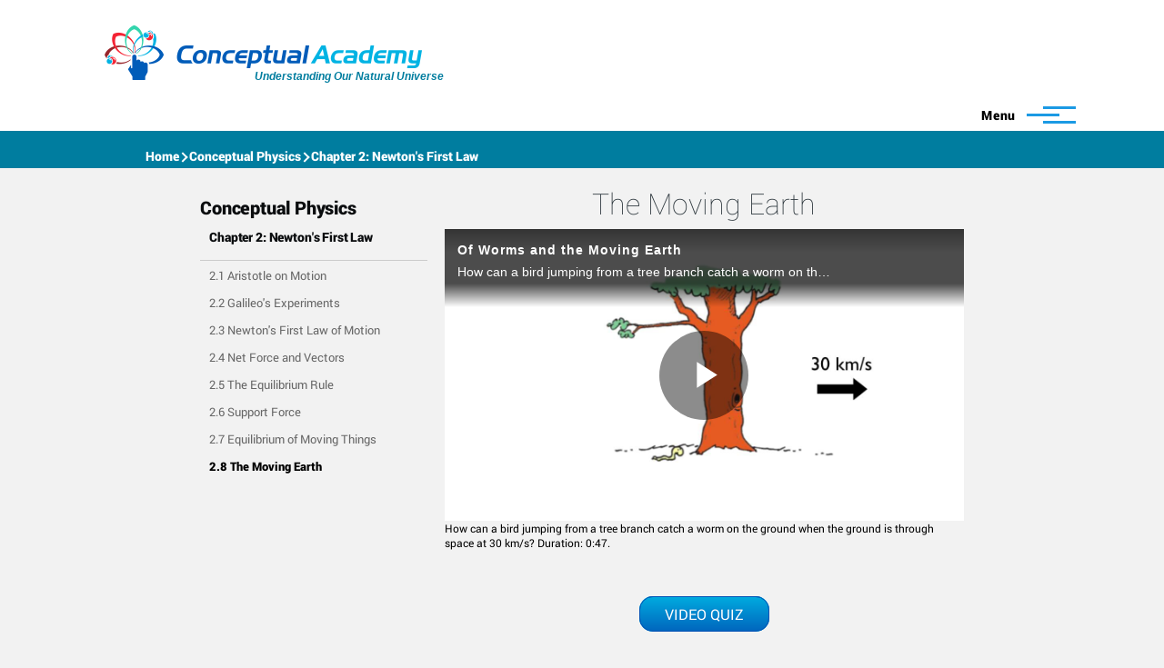

--- FILE ---
content_type: text/html; charset=UTF-8
request_url: https://conceptualacademy.com/course/conceptual-physics/28-moving-earth
body_size: 17427
content:


<!-- THEME DEBUG -->
<!-- THEME HOOK: 'html' -->
<!-- FILE NAME SUGGESTIONS:
   ▪️ html--node--47808.html.twig
   ▪️ html--node--%.html.twig
   ▪️ html--node.html.twig
   ✅ html.html.twig
-->
<!-- 💡 BEGIN CUSTOM TEMPLATE OUTPUT from 'themes/custom/caolivero/templates/layout/html.html.twig' -->
<!DOCTYPE html>
<html lang="en" dir="ltr" style="--color--primary-hue:202;--color--primary-saturation:79%;--color--primary-lightness:50">
<head>
  <meta charset="utf-8" />
<script async src="https://www.googletagmanager.com/gtag/js?id=G-8B2YV2CEPX"></script>
<script>window.dataLayer = window.dataLayer || [];function gtag(){dataLayer.push(arguments)};gtag("js", new Date());gtag("set", "developer_id.dMDhkMT", true);gtag("config", "G-8B2YV2CEPX", {"groups":"default","page_placeholder":"PLACEHOLDER_page_location","allow_ad_personalization_signals":false});</script>
<link rel="canonical" href="https://conceptualacademy.com/course/conceptual-physics/28-moving-earth" />
<meta name="Generator" content="Drupal 10 (https://www.drupal.org); Commerce 2" />
<meta name="MobileOptimized" content="width" />
<meta name="HandheldFriendly" content="true" />
<meta name="viewport" content="width=device-width, initial-scale=1.0" />
<link rel="icon" href="/themes/custom/caolivero/favicon.ico" type="image/vnd.microsoft.icon" />

    <title>2.8 The Moving Earth | Conceptual Academy</title>
    <link rel="stylesheet" media="all" href="/sites/default/files/css/css_Q8_IpxPsEvExw2jNOTV3ZBkRMju7sOC6ndXpttA-ixA.css?delta=0&amp;language=en&amp;theme=caolivero&amp;include=eJxtjdEKgzAMAH9I20-StMYuIyaSxEL_3j1sMMHXu4Pz4YF7LuA4VVCmjqa5sRbg2WMwSfuIpaoESuT6giPQ_lFAYUy6pS_whz51WlFv5l3B9HTk6XcV6NQgSGU-jHawcQEY0T3M" />
<link rel="stylesheet" media="all" href="/sites/default/files/css/css_bxV1BYWwzNp0wRHFPhBCybBlp735BJmk8qc236i4dZQ.css?delta=1&amp;language=en&amp;theme=caolivero&amp;include=eJxtjdEKgzAMAH9I20-StMYuIyaSxEL_3j1sMMHXu4Pz4YF7LuA4VVCmjqa5sRbg2WMwSfuIpaoESuT6giPQ_lFAYUy6pS_whz51WlFv5l3B9HTk6XcV6NQgSGU-jHawcQEY0T3M" />

      <script src="https://use.fontawesome.com/releases/v6.1.0/js/all.js" defer crossorigin="anonymous"></script>
<script src="https://use.fontawesome.com/releases/v6.1.0/js/v4-shims.js" defer crossorigin="anonymous"></script>

        
<link rel="preload" href="/themes/custom/caolivero/fonts/Roboto-Thin.woff" as="font" type="font/woff" crossorigin>
<link rel="preload" href="/themes/custom/caolivero/fonts/Roboto-Light.woff" as="font" type="font/woff" crossorigin>
<link rel="preload" href="/themes/custom/caolivero/fonts/Roboto-LightItalic.woff" as="font" type="font/woff" crossorigin>
<link rel="preload" href="/themes/custom/caolivero/fonts/Roboto-Regular.woff" as="font" type="font/woff" crossorigin>
<link rel="preload" href="/themes/custom/caolivero/fonts/Roboto-Medium.woff" as="font" type="font/woff" crossorigin>
<link rel="preload" href="/themes/custom/caolivero/fonts/Roboto-MediumItalic.woff" as="font" type="font/woff" crossorigin>
<link rel="preload" href="/themes/custom/caolivero/fonts/Roboto-Bold.woff" as="font" type="font/woff" crossorigin>
<link rel="preload" href="/themes/custom/caolivero/fonts/Roboto-Black.woff" as="font" type="font/woff" crossorigin>
<link rel="preload" href="/themes/custom/caolivero/fonts/OpenSans.woff" as="font" type="font/woff" crossorigin>
<link rel="preload" href="/themes/custom/caolivero/fonts/OpenSans-Bold.woff" as="font" type="font/woff" crossorigin>
<link rel="preload" href="/themes/custom/caolivero/fonts/NudistaSemiBold.otf" as="font" type="font/otf" crossorigin>
<link rel="preload" href="/themes/custom/caolivero/fonts/Oswald-Light.woff" as="font" type="font/woff" crossorigin>
<link rel="preload" href="/themes/custom/caolivero/fonts/Oswald-Regular.woff" as="font" type="font/woff" crossorigin>
<link rel="preload" href="/themes/custom/caolivero/fonts/Oswald-Bold.woff" as="font" type="font/woff" crossorigin>
        
<link rel="preload" href="/core/themes/olivero/fonts/metropolis/Metropolis-Regular.woff2" as="font" type="font/woff2" crossorigin>
<link rel="preload" href="/core/themes/olivero/fonts/metropolis/Metropolis-SemiBold.woff2" as="font" type="font/woff2" crossorigin>
<link rel="preload" href="/core/themes/olivero/fonts/metropolis/Metropolis-Bold.woff2" as="font" type="font/woff2" crossorigin>
<link rel="preload" href="/core/themes/olivero/fonts/lora/lora-v14-latin-regular.woff2" as="font" type="font/woff2" crossorigin>
        <noscript><link rel="stylesheet" href="/core/themes/olivero/css/components/navigation/nav-primary-no-js.css?t35m2m" />
</noscript>
        </head>
<body class="path-node page-node-type-chapter">
<a href="#main-content" class="visually-hidden focusable skip-link">
  Skip to main content
</a>



<!-- THEME DEBUG -->
<!-- THEME HOOK: 'off_canvas_page_wrapper' -->
<!-- BEGIN OUTPUT from 'core/modules/system/templates/off-canvas-page-wrapper.html.twig' -->
  <div class="dialog-off-canvas-main-canvas" data-off-canvas-main-canvas>
    

<!-- THEME DEBUG -->
<!-- THEME HOOK: 'page' -->
<!-- FILE NAME SUGGESTIONS:
   ▪️ page--node--47808.html.twig
   ▪️ page--node--%.html.twig
   ▪️ page--node.html.twig
   ✅ page.html.twig
-->
<!-- 💡 BEGIN CUSTOM TEMPLATE OUTPUT from 'themes/custom/caolivero/templates/layout/page.html.twig' -->

<div id="page-wrapper" class="page-wrapper">
  <div id="page">

          <header id="header" class="site-header" data-drupal-selector="site-header" role="banner">

                <div class="site-header__fixable" data-drupal-selector="site-header-fixable">
          <div class="site-header__initial">
            <button class="sticky-header-toggle" data-drupal-selector="sticky-header-toggle" role="switch" aria-controls="site-header__inner" aria-label="Sticky header" aria-checked="false">
              <span class="sticky-header-toggle__icon">
                <span></span>
                <span></span>
                <span></span>
              </span>
            </button>
          </div>

                    <div id="site-header__inner" class="site-header__inner" data-drupal-selector="site-header-inner">
            <div class="container site-header__inner__container">

              

<!-- THEME DEBUG -->
<!-- THEME HOOK: 'region' -->
<!-- FILE NAME SUGGESTIONS:
   ✅ region--header.html.twig
   ▪️ region.html.twig
-->
<!-- BEGIN OUTPUT from 'core/themes/olivero/templates/layout/region--header.html.twig' -->



<!-- THEME DEBUG -->
<!-- THEME HOOK: 'block' -->
<!-- FILE NAME SUGGESTIONS:
   ▪️ block--header--id--caolivero-site-branding.html.twig
   ▪️ block--header--plugin-id--system-branding-block.html.twig
   ▪️ block--header.html.twig
   ▪️ block--caolivero-site-branding.html.twig
   ✅ block--system-branding-block.html.twig
   ▪️ block--system.html.twig
   ▪️ block.html.twig
-->
<!-- 💡 BEGIN CUSTOM TEMPLATE OUTPUT from 'themes/custom/caolivero/templates/block/block--system-branding-block.html.twig' -->


<div id="block-caolivero-site-branding" class="site-branding block block-system block-system-branding-block">
  
    
    <div class="site-branding__inner">
                <a href="/" rel="home" class="site-branding__logo">
        <img src="/themes/custom/caolivero/logo.png" class="logo" alt="Home" width="65" height="61" /> <img class="logo-site-name" src="/themes/custom/caolivero/images/logo-conceptual-academy.png" width="270" height="26" alt="Conceptual Academy">
        <br>
        <span class="site-slogan">Understanding Our Natural Universe</span>
      </a>
                </div>
</div>

<!-- END CUSTOM TEMPLATE OUTPUT from 'themes/custom/caolivero/templates/block/block--system-branding-block.html.twig' -->


<div class="header-nav-overlay" data-drupal-selector="header-nav-overlay"></div>

<!-- END OUTPUT from 'core/themes/olivero/templates/layout/region--header.html.twig' -->



                              <div class="mobile-buttons" data-drupal-selector="mobile-buttons">
                  <button class="mobile-nav-button" data-drupal-selector="mobile-nav-button" aria-label="Toggle Main Menu" aria-controls="header-nav" aria-expanded="false">
                    <span class="mobile-nav-button__label">Menu</span>
                    <span class="mobile-nav-button__icon"></span>
                  </button>
                </div>

                <div id="header-nav" class="header-nav" data-drupal-selector="header-nav">
                  

<!-- THEME DEBUG -->
<!-- THEME HOOK: 'region' -->
<!-- FILE NAME SUGGESTIONS:
   ✅ region--primary-menu.html.twig
   ▪️ region.html.twig
-->
<!-- BEGIN OUTPUT from 'core/themes/olivero/templates/layout/region--primary-menu.html.twig' -->



<!-- THEME DEBUG -->
<!-- THEME HOOK: 'block' -->
<!-- FILE NAME SUGGESTIONS:
   ▪️ block--primary-menu--id--caolivero-main-menu.html.twig
   ▪️ block--primary-menu--plugin-id--system-menu-block:main.html.twig
   ▪️ block--primary-menu.html.twig
   ▪️ block--caolivero-main-menu.html.twig
   ▪️ block--system-menu-block--main.html.twig
   ✅ block--system-menu-block.html.twig
   ▪️ block--system.html.twig
   ▪️ block.html.twig
-->
<!-- BEGIN OUTPUT from 'core/themes/olivero/templates/block/block--system-menu-block.html.twig' -->
<nav  id="block-caolivero-main-menu" class="primary-nav block block-menu navigation menu--main" aria-labelledby="block-caolivero-main-menu-menu" role="navigation">
            
  <h2 class="visually-hidden block__title" id="block-caolivero-main-menu-menu">Main navigation</h2>
  
        

<!-- THEME DEBUG -->
<!-- THEME HOOK: 'menu__main' -->
<!-- FILE NAME SUGGESTIONS:
   ▪️ menu--main.html.twig
   ✅ menu--primary-menu.html.twig
   ▪️ menu.html.twig
-->
<!-- 💡 BEGIN CUSTOM TEMPLATE OUTPUT from 'themes/custom/caolivero/templates/navigation/menu--primary-menu.html.twig' -->



          
        
    <ul  class="menu primary-nav__menu primary-nav__menu--level-1" data-drupal-selector="primary-nav-menu--level-1">
            
                          
        
        
        <li class="primary-nav__menu-item primary-nav__menu-item--link primary-nav__menu-item--level-1 primary-nav__menu-item--has-children" data-drupal-selector="primary-nav-menu-item-has-children">
                              
                      <a href="/how-it-works" class="primary-nav__menu-link primary-nav__menu-link--link primary-nav__menu-link--level-1 primary-nav__menu-link--has-children" data-drupal-selector="primary-nav-menu-link-has-children" data-drupal-link-system-path="node/2">            <span class="primary-nav__menu-link-inner primary-nav__menu-link-inner--level-1">PocketLab Links</span>
          </a>

                                                        
                <button class="primary-nav__button-toggle" data-drupal-selector="primary-nav-submenu-toggle-button" aria-controls="primary-menu-item-1" aria-expanded="false" aria-hidden="true" tabindex="-1">
                  <span class="visually-hidden">PocketLab Links sub-navigation</span>
                  <span class="icon--menu-toggle"></span>
                </button>
              
                                      
              <span data-drupal-selector="primary-nav-menu-🥕" class="primary-nav__menu-🥕"></span>
    
    <ul  class="menu primary-nav__menu primary-nav__menu--level-2" data-drupal-selector="primary-nav-menu--level-2" id="primary-menu-item-1">
            
                          
        
        
        <li class="primary-nav__menu-item primary-nav__menu-item--link primary-nav__menu-item--level-2">
                              
                      <a href="https://www.thepocketlab.com/conceptual-academy-for-texas-teks-aligned-high-school-curriculum" title="Texas Proclamation 2024" class="primary-nav__menu-link primary-nav__menu-link--link primary-nav__menu-link--level-2">            <span class="primary-nav__menu-link-inner primary-nav__menu-link-inner--level-2">Texas Proc 24</span>
          </a>

            
                  </li>
      
                          
        
        
        <li class="primary-nav__menu-item primary-nav__menu-item--link primary-nav__menu-item--level-2">
                              
                      <a href="https://www.thepocketlab.com/conceptual-academy" title="Conceptual Academy High School Programs" class="primary-nav__menu-link primary-nav__menu-link--link primary-nav__menu-link--level-2">            <span class="primary-nav__menu-link-inner primary-nav__menu-link-inner--level-2">CA for High Schools</span>
          </a>

            
                  </li>
      
                          
        
        
        <li class="primary-nav__menu-item primary-nav__menu-item--link primary-nav__menu-item--level-2">
                              
                      <a href="https://conceptualacademy.com/textbook/conceptual-algebra-i" title="The Conceptual Algebra landing page" class="primary-nav__menu-link primary-nav__menu-link--link primary-nav__menu-link--level-2">            <span class="primary-nav__menu-link-inner primary-nav__menu-link-inner--level-2">Conceptual Algebra</span>
          </a>

            
                  </li>
      
                          
        
        
        <li class="primary-nav__menu-item primary-nav__menu-item--link primary-nav__menu-item--level-2">
                              
                      <a href="/contributions" target="_blank" class="primary-nav__menu-link primary-nav__menu-link--link primary-nav__menu-link--level-2" data-drupal-link-system-path="node/47487">            <span class="primary-nav__menu-link-inner primary-nav__menu-link-inner--level-2">Contributions</span>
          </a>

            
                  </li>
          </ul>
  
            
                  </li>
      
                          
        
        
        <li class="primary-nav__menu-item primary-nav__menu-item--link primary-nav__menu-item--level-1">
                              
                      <a href="/user/register" class="primary-nav__menu-link primary-nav__menu-link--link primary-nav__menu-link--level-1" data-drupal-selector="primary-nav-menu-link-has-children" data-drupal-link-system-path="user/register">            <span class="primary-nav__menu-link-inner primary-nav__menu-link-inner--level-1">Sign Up</span>
          </a>

            
                  </li>
          </ul>
  

<div class="secondary-links">
      <a href="/user/login">Sign In &gt;</a>
  </div>

<!-- END CUSTOM TEMPLATE OUTPUT from 'themes/custom/caolivero/templates/navigation/menu--primary-menu.html.twig' -->


  </nav>

<!-- END OUTPUT from 'core/themes/olivero/templates/block/block--system-menu-block.html.twig' -->



<!-- END OUTPUT from 'core/themes/olivero/templates/layout/region--primary-menu.html.twig' -->


                  
                </div>
                          </div>
          </div>
        </div>
      </header>
    
    

<!-- THEME DEBUG -->
<!-- THEME HOOK: 'region' -->
<!-- FILE NAME SUGGESTIONS:
   ✅ region--breadcrumb.html.twig
   ▪️ region.html.twig
-->
<!-- 💡 BEGIN CUSTOM TEMPLATE OUTPUT from 'themes/custom/caolivero/templates/layout/region--breadcrumb.html.twig' -->


  <div class="region region--breadcrumb">
    

<!-- THEME DEBUG -->
<!-- THEME HOOK: 'block' -->
<!-- FILE NAME SUGGESTIONS:
   ▪️ block--breadcrumb--id--caolivero-breadcrumbs.html.twig
   ▪️ block--breadcrumb--plugin-id--system-breadcrumb-block.html.twig
   ▪️ block--breadcrumb.html.twig
   ▪️ block--caolivero-breadcrumbs.html.twig
   ▪️ block--system-breadcrumb-block.html.twig
   ▪️ block--system.html.twig
   ✅ block.html.twig
-->
<!-- BEGIN OUTPUT from 'core/themes/olivero/templates/block/block.html.twig' -->


<div id="block-caolivero-breadcrumbs" class="block block-system block-system-breadcrumb-block">
  
    
      <div class="block__content">
      

<!-- THEME DEBUG -->
<!-- THEME HOOK: 'breadcrumb' -->
<!-- BEGIN OUTPUT from 'core/themes/olivero/templates/navigation/breadcrumb.html.twig' -->
  <nav class="breadcrumb" role="navigation" aria-labelledby="system-breadcrumb">
    <h2 id="system-breadcrumb" class="visually-hidden">Breadcrumb</h2>
    <div class="breadcrumb__content">
      <ol class="breadcrumb__list">
                  <li class="breadcrumb__item">
                          <a href="/" class="breadcrumb__link">Home</a>
                      </li>
                  <li class="breadcrumb__item">
                          <a href="/textbook/conceptual-physics" class="breadcrumb__link">Conceptual Physics</a>
                      </li>
                  <li class="breadcrumb__item">
                          <a href="/course/conceptual-physics/chapter-2-newtons-first-law" class="breadcrumb__link">Chapter 2: Newton&#039;s First Law</a>
                      </li>
              </ol>
    </div>
  </nav>

<!-- END OUTPUT from 'core/themes/olivero/templates/navigation/breadcrumb.html.twig' -->


    </div>
  </div>

<!-- END OUTPUT from 'core/themes/olivero/templates/block/block.html.twig' -->


  </div>

<!-- END CUSTOM TEMPLATE OUTPUT from 'themes/custom/caolivero/templates/layout/region--breadcrumb.html.twig' -->


    <div class="highlighted-content">
      

<!-- THEME DEBUG -->
<!-- THEME HOOK: 'region' -->
<!-- FILE NAME SUGGESTIONS:
   ✅ region--highlighted.html.twig
   ▪️ region.html.twig
-->
<!-- 💡 BEGIN CUSTOM TEMPLATE OUTPUT from 'themes/custom/caolivero/templates/layout/region--highlighted.html.twig' -->


  <div class="region region--highlighted">
    

<!-- THEME DEBUG -->
<!-- THEME HOOK: 'block' -->
<!-- FILE NAME SUGGESTIONS:
   ▪️ block--highlighted--id--caolivero-messages.html.twig
   ▪️ block--highlighted--plugin-id--system-messages-block.html.twig
   ▪️ block--highlighted.html.twig
   ▪️ block--caolivero-messages.html.twig
   ✅ block--system-messages-block.html.twig
   ▪️ block--system.html.twig
   ▪️ block.html.twig
-->
<!-- BEGIN OUTPUT from 'core/modules/system/templates/block--system-messages-block.html.twig' -->
<div data-drupal-messages-fallback class="hidden messages-list"></div>

<!-- END OUTPUT from 'core/modules/system/templates/block--system-messages-block.html.twig' -->


  </div>

<!-- END CUSTOM TEMPLATE OUTPUT from 'themes/custom/caolivero/templates/layout/region--highlighted.html.twig' -->


    </div>

    <div id="main-wrapper" class="layout-main-wrapper layout-container">
      <div id="main" class="layout-main">
        <div class="main-content">
          <a id="main-content" tabindex="-1"></a>
          
          <div class="main-content__container container">

                          <main role="main">
                

<!-- THEME DEBUG -->
<!-- THEME HOOK: 'region' -->
<!-- FILE NAME SUGGESTIONS:
   ✅ region--content-above.html.twig
   ▪️ region.html.twig
-->
<!-- BEGIN OUTPUT from 'core/themes/olivero/templates/layout/region--content-above.html.twig' -->



<!-- END OUTPUT from 'core/themes/olivero/templates/layout/region--content-above.html.twig' -->


                

<!-- THEME DEBUG -->
<!-- THEME HOOK: 'region' -->
<!-- FILE NAME SUGGESTIONS:
   ✅ region--content.html.twig
   ▪️ region.html.twig
-->
<!-- BEGIN OUTPUT from 'core/themes/olivero/templates/layout/region--content.html.twig' -->


  <div class="region region--content grid-full layout--pass--content-medium" id="content">
    

<!-- THEME DEBUG -->
<!-- THEME HOOK: 'block' -->
<!-- FILE NAME SUGGESTIONS:
   ▪️ block--content--id--caolivero-conceptual-academy-system-main.html.twig
   ▪️ block--content--plugin-id--system-main-block.html.twig
   ▪️ block--content.html.twig
   ▪️ block--caolivero-conceptual-academy-system-main.html.twig
   ▪️ block--system-main-block.html.twig
   ▪️ block--system.html.twig
   ✅ block.html.twig
-->
<!-- BEGIN OUTPUT from 'core/themes/olivero/templates/block/block.html.twig' -->


<div id="block-caolivero-conceptual-academy-system-main" class="block block-system block-system-main-block">
  
    
      <div class="block__content">
      

<!-- THEME DEBUG -->
<!-- THEME HOOK: 'node' -->
<!-- FILE NAME SUGGESTIONS:
   ▪️ node--47808--full.html.twig
   ▪️ node--47808.html.twig
   ▪️ node--chapter--full.html.twig
   ✅ node--chapter.html.twig
   ▪️ node--full.html.twig
   ▪️ node.html.twig
-->
<!-- 💡 BEGIN CUSTOM TEMPLATE OUTPUT from 'themes/custom/caolivero/templates/content/node--chapter.html.twig' -->
<article data-history-node-id="47808" class="node node--type-chapter node--view-mode-full">
  <header class="">
    
        
  </header>
  <div class="node__content">
    <div class="chapter-content">
      <div class="group-left">
        

<!-- THEME DEBUG -->
<!-- THEME HOOK: 'ca_content_chapter_links' -->
<!-- BEGIN OUTPUT from 'modules/custom/ca_content/templates/ca-content-chapter-links.html.twig' -->
  <div class="conceptual-chapter">
    <h1>Conceptual Physics</h1>
    <h2>Chapter 2: Newton&#039;s First Law</h2>
    

<!-- THEME DEBUG -->
<!-- THEME HOOK: 'book_tree__book_toc_671220' -->
<!-- FILE NAME SUGGESTIONS:
   ▪️ book-tree--book-toc-671220.html.twig
   ✅ book-tree.html.twig
-->
<!-- 💡 BEGIN CUSTOM TEMPLATE OUTPUT from 'themes/custom/caolivero/templates/navigation/book-tree.html.twig' -->

              <ul class="book-navigation__menu menu menu--level-1">
                          <li class="book-navigation__item menu-item menu__item--level-1">
        <a href="/course/conceptual-physics/21-aristotle-motion" class="book-navigation__link menu__link menu__link--link menu__link--level-1" hreflang="en">2.1 Aristotle on Motion</a>
              </li>
                      <li class="book-navigation__item menu-item menu__item--level-1">
        <a href="/course/conceptual-physics/22-galileo-and-leaning-tower" class="book-navigation__link menu__link menu__link--link menu__link--level-1" hreflang="en">2.2 Galileo&#039;s Experiments</a>
              </li>
                      <li class="book-navigation__item menu-item menu__item--level-1">
        <a href="/course/conceptual-physics/23-newtons-first-law-motion" class="book-navigation__link menu__link menu__link--link menu__link--level-1" hreflang="en">2.3 Newton&#039;s First Law of Motion</a>
              </li>
                      <li class="book-navigation__item menu-item menu__item--level-1">
        <a href="/course/conceptual-physics/24-net-force" class="book-navigation__link menu__link menu__link--link menu__link--level-1" hreflang="en">2.4 Net Force and Vectors</a>
              </li>
                      <li class="book-navigation__item menu-item menu__item--level-1">
        <a href="/course/conceptual-physics/25-equilibrium-rule" class="book-navigation__link menu__link menu__link--link menu__link--level-1" hreflang="en">2.5 The Equilibrium Rule</a>
              </li>
                      <li class="book-navigation__item menu-item menu__item--level-1">
        <a href="/course/conceptual-physics/26-support-force" class="book-navigation__link menu__link menu__link--link menu__link--level-1" hreflang="en">2.6 Support Force</a>
              </li>
                      <li class="book-navigation__item menu-item menu__item--level-1">
        <a href="/course/conceptual-physics/27-equilibrium-moving-things" class="book-navigation__link menu__link menu__link--link menu__link--level-1" hreflang="en">2.7 Equilibrium of Moving Things</a>
              </li>
                      <li class="book-navigation__item menu-item menu__item--level-1">
        <a href="/course/conceptual-physics/28-moving-earth" class="book-navigation__link menu__link menu__link--link menu__link--level-1 active" hreflang="en">2.8 The Moving Earth</a>
              </li>
      </ul>
  


<!-- END CUSTOM TEMPLATE OUTPUT from 'themes/custom/caolivero/templates/navigation/book-tree.html.twig' -->


  </div>

<!-- END OUTPUT from 'modules/custom/ca_content/templates/ca-content-chapter-links.html.twig' -->


      </div>
      <div class="group-right">
        

<!-- THEME DEBUG -->
<!-- THEME HOOK: 'ca_content_chapter_videos' -->
<!-- BEGIN OUTPUT from 'modules/custom/ca_content/templates/ca-content-chapter-videos.html.twig' -->
<div class="connected-carousels">
  <div class="carousel-stage">
    <div class="carousel ca-content-chapter-carousel">
              <div class="ca-content-chapter-carousel-content jcarousel-item active" data-chapter-content="0" id="chapter-content-0">
          <div class="video-title">
            The Moving Earth
          </div>
          

<!-- THEME DEBUG -->
<!-- THEME HOOK: 'brightcove_player_responsive' -->
<!-- BEGIN OUTPUT from 'modules/contrib/brightcove/templates/brightcove-player-responsive.html.twig' -->
<div class="brightcove-player sizing-responsive">
  <div style="max-width:100%;">
    <video-js class="vjs-fluid"
      controls=""
      data-account="2505476419001"
      data-embed="default"
      data-player="H1DGNmiVl"
      data-usage="cms:drupal:10.3.1:3.2.0:javascript"
      data-video-id="6031293423001"
    ></video-js>
  </div>
    <script src="//players.brightcove.net/2505476419001/H1DGNmiVl_default/index.min.js"></script>
</div>

<!-- END OUTPUT from 'modules/contrib/brightcove/templates/brightcove-player-responsive.html.twig' -->


          <div class="video-summary">
            <p><span style="color: #000000;">How can a bird jumping from a tree branch catch a worm on the ground when the ground is through space at 30 km/s? Duration: 0:47.</span></p>

          </div>
                      <div class="video-quiz">
              <a href="/content/cp0208na">VIDEO QUIZ</a>
            </div>
                  </div>
          </div>
  </div>

  </div>

<!-- END OUTPUT from 'modules/custom/ca_content/templates/ca-content-chapter-videos.html.twig' -->


      </div>
      <div class="clearfix"></div>
    </div>

    <div class="group-footer">
      <div class="block-ca-content-table-of-contents">
        <h2 class="block__title">Table of Videos</h2>
        <div class="block__content">
          

<!-- THEME DEBUG -->
<!-- THEME HOOK: 'book_tree__book_toc_671220' -->
<!-- FILE NAME SUGGESTIONS:
   ▪️ book-tree--book-toc-671220.html.twig
   ✅ book-tree.html.twig
-->
<!-- 💡 BEGIN CUSTOM TEMPLATE OUTPUT from 'themes/custom/caolivero/templates/navigation/book-tree.html.twig' -->

              <ul class="book-navigation__menu menu menu--level-1">
                          <li class="book-navigation__item menu-item menu__item--level-1 menu-item--expanded">
        <a href="/course/conceptual-physics/chapter-1-about-science" class="book-navigation__link menu__link menu__link--link menu__link--level-1 menu__link--has-children" hreflang="en">Chapter 1: About Science</a>
                                <ul class='menu menu--level-2'>
                          <li class="book-navigation__item menu-item menu__item--level-2">
        <a href="/course/conceptual-physics/11-scientific-measurements" class="book-navigation__link menu__link menu__link--link menu__link--level-2" hreflang="en">1.1 Scientific Measurements</a>
              </li>
                      <li class="book-navigation__item menu-item menu__item--level-2">
        <a href="/course/conceptual-physics/12-scientific-methods" class="book-navigation__link menu__link menu__link--link menu__link--level-2" hreflang="en">1.2 Scientific Methods</a>
              </li>
                      <li class="book-navigation__item menu-item menu__item--level-2">
        <a href="/course/conceptual-physics/13-science-art-and-religion" class="book-navigation__link menu__link menu__link--link menu__link--level-2" hreflang="en">1.3 Science, Art, and Religion</a>
              </li>
                      <li class="book-navigation__item menu-item menu__item--level-2">
        <a href="/course/conceptual-physics/14-science-and-technology" class="book-navigation__link menu__link menu__link--link menu__link--level-2" hreflang="en">1.4 Science and Technology</a>
              </li>
                      <li class="book-navigation__item menu-item menu__item--level-2">
        <a href="/course/conceptual-physics/15-physics-basic-science" class="book-navigation__link menu__link menu__link--link menu__link--level-2" hreflang="en">1.5 Physics - The Basic Science</a>
              </li>
                      <li class="book-navigation__item menu-item menu__item--level-2">
        <a href="/course/conceptual-physics-alive/16-perspective" class="book-navigation__link menu__link menu__link--link menu__link--level-2" hreflang="en">1.6 In Perspective</a>
              </li>
                      <li class="book-navigation__item menu-item menu__item--level-2">
        <a href="/course/conceptual-physics/math-corner-sig-figs-and-precision" class="book-navigation__link menu__link menu__link--link menu__link--level-2" hreflang="en">Math Corner: Sig Figs and Precision</a>
              </li>
      </ul>
  
              </li>
                      <li class="book-navigation__item menu-item menu__item--level-1 menu-item--expanded">
        <a href="/course/conceptual-physics/chapter-2-newtons-first-law" class="book-navigation__link menu__link menu__link--link menu__link--level-1 menu__link--has-children" hreflang="en">Chapter 2: Newton&#039;s First Law</a>
                                <ul class='menu menu--level-2'>
                          <li class="book-navigation__item menu-item menu__item--level-2">
        <a href="/course/conceptual-physics/21-aristotle-motion" class="book-navigation__link menu__link menu__link--link menu__link--level-2" hreflang="en">2.1 Aristotle on Motion</a>
              </li>
                      <li class="book-navigation__item menu-item menu__item--level-2">
        <a href="/course/conceptual-physics/22-galileo-and-leaning-tower" class="book-navigation__link menu__link menu__link--link menu__link--level-2" hreflang="en">2.2 Galileo&#039;s Experiments</a>
              </li>
                      <li class="book-navigation__item menu-item menu__item--level-2">
        <a href="/course/conceptual-physics/23-newtons-first-law-motion" class="book-navigation__link menu__link menu__link--link menu__link--level-2" hreflang="en">2.3 Newton&#039;s First Law of Motion</a>
              </li>
                      <li class="book-navigation__item menu-item menu__item--level-2">
        <a href="/course/conceptual-physics/24-net-force" class="book-navigation__link menu__link menu__link--link menu__link--level-2" hreflang="en">2.4 Net Force and Vectors</a>
              </li>
                      <li class="book-navigation__item menu-item menu__item--level-2">
        <a href="/course/conceptual-physics/25-equilibrium-rule" class="book-navigation__link menu__link menu__link--link menu__link--level-2" hreflang="en">2.5 The Equilibrium Rule</a>
              </li>
                      <li class="book-navigation__item menu-item menu__item--level-2">
        <a href="/course/conceptual-physics/26-support-force" class="book-navigation__link menu__link menu__link--link menu__link--level-2" hreflang="en">2.6 Support Force</a>
              </li>
                      <li class="book-navigation__item menu-item menu__item--level-2">
        <a href="/course/conceptual-physics/27-equilibrium-moving-things" class="book-navigation__link menu__link menu__link--link menu__link--level-2" hreflang="en">2.7 Equilibrium of Moving Things</a>
              </li>
                      <li class="book-navigation__item menu-item menu__item--level-2">
        <a href="/course/conceptual-physics/28-moving-earth" class="book-navigation__link menu__link menu__link--link menu__link--level-2" hreflang="en">2.8 The Moving Earth</a>
              </li>
      </ul>
  
              </li>
                      <li class="book-navigation__item menu-item menu__item--level-1 menu-item--expanded">
        <a href="/course/conceptual-physics/chapter-3-linear-motion" class="book-navigation__link menu__link menu__link--link menu__link--level-1 menu__link--has-children" hreflang="en">Chapter 3: Linear Motion</a>
                                <ul class='menu menu--level-2'>
                          <li class="book-navigation__item menu-item menu__item--level-2">
        <a href="/course/conceptual-physics/31-motion-relative" class="book-navigation__link menu__link menu__link--link menu__link--level-2" hreflang="en">3.1 Motion is Relative</a>
              </li>
                      <li class="book-navigation__item menu-item menu__item--level-2">
        <a href="/course/conceptual-physics/32-speed" class="book-navigation__link menu__link menu__link--link menu__link--level-2" hreflang="en">3.2 Speed</a>
              </li>
                      <li class="book-navigation__item menu-item menu__item--level-2">
        <a href="/course/conceptual-physics/33-velocity" class="book-navigation__link menu__link menu__link--link menu__link--level-2" hreflang="en">3.3 Velocity</a>
              </li>
                      <li class="book-navigation__item menu-item menu__item--level-2">
        <a href="/course/conceptual-physics/34-acceleration" class="book-navigation__link menu__link menu__link--link menu__link--level-2" hreflang="en">3.4 Acceleration</a>
              </li>
                      <li class="book-navigation__item menu-item menu__item--level-2">
        <a href="/course/conceptual-physics/35-free-fall" class="book-navigation__link menu__link menu__link--link menu__link--level-2" hreflang="en">3.5 Free Fall</a>
              </li>
                      <li class="book-navigation__item menu-item menu__item--level-2">
        <a href="/course/conceptual-physics/36-velocity-vectors" class="book-navigation__link menu__link menu__link--link menu__link--level-2" hreflang="en">3.6 Velocity Vectors</a>
              </li>
      </ul>
  
              </li>
                      <li class="book-navigation__item menu-item menu__item--level-1 menu-item--expanded">
        <a href="/course/conceptual-physics/chapter-4-newtons-second-law" class="book-navigation__link menu__link menu__link--link menu__link--level-1 menu__link--has-children" hreflang="en">Chapter 4: Newton&#039;s Second Law</a>
                                <ul class='menu menu--level-2'>
                          <li class="book-navigation__item menu-item menu__item--level-2">
        <a href="/course/conceptual-physics/41-force-causes-acceleration" class="book-navigation__link menu__link menu__link--link menu__link--level-2" hreflang="en">4.1 Force Causes Acceleration</a>
              </li>
                      <li class="book-navigation__item menu-item menu__item--level-2">
        <a href="/course/conceptual-physics/42-friction" class="book-navigation__link menu__link menu__link--link menu__link--level-2" hreflang="en">4.2 Friction</a>
              </li>
                      <li class="book-navigation__item menu-item menu__item--level-2">
        <a href="/course/conceptual-physics/43-mass-and-weight" class="book-navigation__link menu__link menu__link--link menu__link--level-2" hreflang="en">4.3 Mass and Weight</a>
              </li>
                      <li class="book-navigation__item menu-item menu__item--level-2">
        <a href="/course/conceptual-physics/44-newton%E2%80%99s-second-law-motion" class="book-navigation__link menu__link menu__link--link menu__link--level-2" hreflang="en">4.4 Newton’s Second Law of Motion</a>
              </li>
                      <li class="book-navigation__item menu-item menu__item--level-2">
        <a href="/course/conceptual-physics/45-when-acceleration-g-free-fall" class="book-navigation__link menu__link menu__link--link menu__link--level-2" hreflang="en">4.5 When Acceleration Is g--Free Fall</a>
              </li>
                      <li class="book-navigation__item menu-item menu__item--level-2">
        <a href="/course/conceptual-physics/46-when-acceleration-less-g-nonfree-fall" class="book-navigation__link menu__link menu__link--link menu__link--level-2" hreflang="en">4.6 When Acceleration Is Less Than g--Nonfree Fall</a>
              </li>
      </ul>
  
              </li>
                      <li class="book-navigation__item menu-item menu__item--level-1 menu-item--expanded">
        <a href="/course/conceptual-physics/chapter-5-newtons-third-law" class="book-navigation__link menu__link menu__link--link menu__link--level-1 menu__link--has-children" hreflang="en">Chapter 5: Newton&#039;s Third Law</a>
                                <ul class='menu menu--level-2'>
                          <li class="book-navigation__item menu-item menu__item--level-2">
        <a href="/course/conceptual-physics/51-forces-and-interactions" class="book-navigation__link menu__link menu__link--link menu__link--level-2" hreflang="en">5.1 Forces and Interactions</a>
              </li>
                      <li class="book-navigation__item menu-item menu__item--level-2">
        <a href="/course/conceptual-physics/52-newton%E2%80%99s-third-law-motion" class="book-navigation__link menu__link menu__link--link menu__link--level-2" hreflang="en">5.2 Newton’s Third Law of Motion</a>
              </li>
                      <li class="book-navigation__item menu-item menu__item--level-2">
        <a href="/course/conceptual-physics/53-action-and-reaction-different-masses" class="book-navigation__link menu__link menu__link--link menu__link--level-2" hreflang="en">5.3 Action and Reaction on Different Masses</a>
              </li>
                      <li class="book-navigation__item menu-item menu__item--level-2">
        <a href="/course/conceptual-physics/54-vectors-and-third-law" class="book-navigation__link menu__link menu__link--link menu__link--level-2" hreflang="en">5.4 Vectors and the Third Law</a>
              </li>
                      <li class="book-navigation__item menu-item menu__item--level-2">
        <a href="/course/conceptual-physics/55-summary-newton%E2%80%99s-three-laws" class="book-navigation__link menu__link menu__link--link menu__link--level-2" hreflang="en">5.5 Summary of Newton’s Three Laws</a>
              </li>
      </ul>
  
              </li>
                      <li class="book-navigation__item menu-item menu__item--level-1 menu-item--expanded">
        <a href="/course/conceptual-physics/chapter-6-momentum" class="book-navigation__link menu__link menu__link--link menu__link--level-1 menu__link--has-children" hreflang="en">Chapter 6: Momentum</a>
                                <ul class='menu menu--level-2'>
                          <li class="book-navigation__item menu-item menu__item--level-2">
        <a href="/course/conceptual-physics/61-momentum" class="book-navigation__link menu__link menu__link--link menu__link--level-2" hreflang="en">6.1 Momentum</a>
              </li>
                      <li class="book-navigation__item menu-item menu__item--level-2">
        <a href="/course/conceptual-physics/62-impulse" class="book-navigation__link menu__link menu__link--link menu__link--level-2" hreflang="en">6.2 Impulse</a>
              </li>
                      <li class="book-navigation__item menu-item menu__item--level-2">
        <a href="/course/conceptual-physics/63-impulse-changes-momentum" class="book-navigation__link menu__link menu__link--link menu__link--level-2" hreflang="en">6.3 Impulse changes Momentum</a>
              </li>
                      <li class="book-navigation__item menu-item menu__item--level-2">
        <a href="/course/conceptual-physics/64-bouncing" class="book-navigation__link menu__link menu__link--link menu__link--level-2" hreflang="en">6.4 Bouncing</a>
              </li>
                      <li class="book-navigation__item menu-item menu__item--level-2">
        <a href="/course/conceptual-physics/65-conservation-momentum" class="book-navigation__link menu__link menu__link--link menu__link--level-2" hreflang="en">6.5 Conservation of Momentum</a>
              </li>
                      <li class="book-navigation__item menu-item menu__item--level-2">
        <a href="/course/conceptual-physics/66-collisions" class="book-navigation__link menu__link menu__link--link menu__link--level-2" hreflang="en">6.6 Collisions</a>
              </li>
                      <li class="book-navigation__item menu-item menu__item--level-2">
        <a href="/course/conceptual-physics/67-more-complicated-collisions" class="book-navigation__link menu__link menu__link--link menu__link--level-2" hreflang="en">6.7 More Complicated Collisions</a>
              </li>
      </ul>
  
              </li>
                      <li class="book-navigation__item menu-item menu__item--level-1 menu-item--expanded">
        <a href="/course/conceptual-physics/chapter-7-energy" class="book-navigation__link menu__link menu__link--link menu__link--level-1 menu__link--has-children" hreflang="en">Chapter 7: Energy</a>
                                <ul class='menu menu--level-2'>
                          <li class="book-navigation__item menu-item menu__item--level-2">
        <a href="/course/conceptual-physics/71-work" class="book-navigation__link menu__link menu__link--link menu__link--level-2" hreflang="en">7.1 Work</a>
              </li>
                      <li class="book-navigation__item menu-item menu__item--level-2">
        <a href="/course/conceptual-physics/72-potential-energy" class="book-navigation__link menu__link menu__link--link menu__link--level-2" hreflang="en">7.2 Potential Energy </a>
              </li>
                      <li class="book-navigation__item menu-item menu__item--level-2">
        <a href="/course/conceptual-physics/73-kinetic-energy" class="book-navigation__link menu__link menu__link--link menu__link--level-2" hreflang="en">7.3 Kinetic Energy </a>
              </li>
                      <li class="book-navigation__item menu-item menu__item--level-2">
        <a href="/course/conceptual-physics/74-work-energy-theorem-0" class="book-navigation__link menu__link menu__link--link menu__link--level-2" hreflang="en">7.4 Work-Energy Theorem </a>
              </li>
                      <li class="book-navigation__item menu-item menu__item--level-2">
        <a href="/course/conceptual-physics/75-conservation-energy-0" class="book-navigation__link menu__link menu__link--link menu__link--level-2" hreflang="en">7.5 Conservation of Energy</a>
              </li>
                      <li class="book-navigation__item menu-item menu__item--level-2">
        <a href="/course/conceptual-physics/76-machines-0" class="book-navigation__link menu__link menu__link--link menu__link--level-2" hreflang="en">7.6 Machines</a>
              </li>
                      <li class="book-navigation__item menu-item menu__item--level-2">
        <a href="/course/conceptual-physics/77-efficiency-0" class="book-navigation__link menu__link menu__link--link menu__link--level-2" hreflang="en">7.7 Efficiency</a>
              </li>
                      <li class="book-navigation__item menu-item menu__item--level-2">
        <a href="/course/conceptual-physics/78-energy-life" class="book-navigation__link menu__link menu__link--link menu__link--level-2" hreflang="en">7.8 Sources of Energy</a>
              </li>
      </ul>
  
              </li>
                      <li class="book-navigation__item menu-item menu__item--level-1 menu-item--expanded">
        <a href="/course/conceptual-physics/chapter-8-rotational-motion" class="book-navigation__link menu__link menu__link--link menu__link--level-1 menu__link--has-children" hreflang="en">Chapter 8: Rotational Motion</a>
                                <ul class='menu menu--level-2'>
                          <li class="book-navigation__item menu-item menu__item--level-2">
        <a href="/course/conceptual-physics/81-circular-motion" class="book-navigation__link menu__link menu__link--link menu__link--level-2" hreflang="en">8.1 Circular Motion</a>
              </li>
                      <li class="book-navigation__item menu-item menu__item--level-2">
        <a href="/course/conceptual-physics/82-rotational-inertia" class="book-navigation__link menu__link menu__link--link menu__link--level-2" hreflang="en">8.2 Rotational Inertia</a>
              </li>
                      <li class="book-navigation__item menu-item menu__item--level-2">
        <a href="/course/conceptual-physics/83-torque" class="book-navigation__link menu__link menu__link--link menu__link--level-2" hreflang="en">8.3 Torque</a>
              </li>
                      <li class="book-navigation__item menu-item menu__item--level-2">
        <a href="/course/conceptual-physics/84-center-mass-and-center-gravity" class="book-navigation__link menu__link menu__link--link menu__link--level-2" hreflang="en">8.4 Center of Mass and Center of Gravity</a>
              </li>
                      <li class="book-navigation__item menu-item menu__item--level-2">
        <a href="/course/conceptual-physics/85-centripetal-force" class="book-navigation__link menu__link menu__link--link menu__link--level-2" hreflang="en">8.5 Centripetal Force</a>
              </li>
                      <li class="book-navigation__item menu-item menu__item--level-2">
        <a href="/course/conceptual-physics/86-centrifugal-force" class="book-navigation__link menu__link menu__link--link menu__link--level-2" hreflang="en">8.6 Centrifugal Force</a>
              </li>
                      <li class="book-navigation__item menu-item menu__item--level-2">
        <a href="/course/conceptual-physics/87-angular-momentum" class="book-navigation__link menu__link menu__link--link menu__link--level-2" hreflang="en">8.7 Angular Momentum</a>
              </li>
                      <li class="book-navigation__item menu-item menu__item--level-2">
        <a href="/course/conceptual-physics/88-conservation-angular-momentum" class="book-navigation__link menu__link menu__link--link menu__link--level-2" hreflang="en">8.8 Conservation of Angular Momentum</a>
              </li>
      </ul>
  
              </li>
                      <li class="book-navigation__item menu-item menu__item--level-1 menu-item--expanded">
        <a href="/course/conceptual-physics/chapter-9-gravity" class="book-navigation__link menu__link menu__link--link menu__link--level-1 menu__link--has-children" hreflang="en">Chapter 9: Gravity</a>
                                <ul class='menu menu--level-2'>
                          <li class="book-navigation__item menu-item menu__item--level-2">
        <a href="/course/conceptual-physics/91-universal-law-gravity" class="book-navigation__link menu__link menu__link--link menu__link--level-2" hreflang="en">9.1 The Universal Law of Gravity</a>
              </li>
                      <li class="book-navigation__item menu-item menu__item--level-2">
        <a href="/course/conceptual-physics/92-universal-gravitational-constant-g" class="book-navigation__link menu__link menu__link--link menu__link--level-2" hreflang="en">9.2 The Universal Gravitational Constant, G</a>
              </li>
                      <li class="book-navigation__item menu-item menu__item--level-2">
        <a href="/course/conceptual-physics/93-gravity-and-distance-inverse-square-law" class="book-navigation__link menu__link menu__link--link menu__link--level-2" hreflang="en">9.3 Gravity and Distance: The Inverse-Square Law</a>
              </li>
                      <li class="book-navigation__item menu-item menu__item--level-2">
        <a href="/course/conceptual-physics/94-weight-and-weightlessness" class="book-navigation__link menu__link menu__link--link menu__link--level-2" hreflang="en">9.4 Weight and Weightlessness</a>
              </li>
                      <li class="book-navigation__item menu-item menu__item--level-2">
        <a href="/course/conceptual-physics/95-ocean-tides" class="book-navigation__link menu__link menu__link--link menu__link--level-2" hreflang="en">9.5 Ocean Tides</a>
              </li>
                      <li class="book-navigation__item menu-item menu__item--level-2">
        <a href="/course/conceptual-physics/96-gravitational-fields" class="book-navigation__link menu__link menu__link--link menu__link--level-2" hreflang="en">9.6 Gravitational Fields</a>
              </li>
                      <li class="book-navigation__item menu-item menu__item--level-2">
        <a href="/course/conceptual-physics/97-black-holes" class="book-navigation__link menu__link menu__link--link menu__link--level-2" hreflang="en">9.7 Black Holes</a>
              </li>
                      <li class="book-navigation__item menu-item menu__item--level-2">
        <a href="/course/conceptual-physics/98-universal-gravitation" class="book-navigation__link menu__link menu__link--link menu__link--level-2" hreflang="en">9.8 Universal Gravitation</a>
              </li>
      </ul>
  
              </li>
                      <li class="book-navigation__item menu-item menu__item--level-1 menu-item--expanded">
        <a href="/course/conceptual-physics/chapter-10-projectile-and-satellite-motion" class="book-navigation__link menu__link menu__link--link menu__link--level-1 menu__link--has-children" hreflang="en">Chapter 10: Projectile and Satellite Motion</a>
                                <ul class='menu menu--level-2'>
                          <li class="book-navigation__item menu-item menu__item--level-2">
        <a href="/course/conceptual-physics/101-projectile-motion" class="book-navigation__link menu__link menu__link--link menu__link--level-2" hreflang="en">10.1 Projectile Motion</a>
              </li>
                      <li class="book-navigation__item menu-item menu__item--level-2">
        <a href="/course/conceptual-physics/102-fast-moving-projectiles-satellites" class="book-navigation__link menu__link menu__link--link menu__link--level-2" hreflang="en">10.2 Fast-Moving Projectiles--Satellites</a>
              </li>
                      <li class="book-navigation__item menu-item menu__item--level-2">
        <a href="/course/conceptual-physics/103-circular-satellite-orbits" class="book-navigation__link menu__link menu__link--link menu__link--level-2" hreflang="en">10.3 Circular Satellite Orbits</a>
              </li>
                      <li class="book-navigation__item menu-item menu__item--level-2">
        <a href="/course/conceptual-physics/104-elliptical-orbits" class="book-navigation__link menu__link menu__link--link menu__link--level-2" hreflang="en">10.4 Elliptical Orbits</a>
              </li>
                      <li class="book-navigation__item menu-item menu__item--level-2">
        <a href="/course/conceptual-physics/105-kepler%E2%80%99s-laws-planetary-motion" class="book-navigation__link menu__link menu__link--link menu__link--level-2" hreflang="en">10.5 Kepler’s Laws of Planetary Motion</a>
              </li>
                      <li class="book-navigation__item menu-item menu__item--level-2">
        <a href="/course/conceptual-physics/106-energy-conservation-and-satellite-motion" class="book-navigation__link menu__link menu__link--link menu__link--level-2" hreflang="en">10.6 Energy Conservation and Satellite Motion</a>
              </li>
                      <li class="book-navigation__item menu-item menu__item--level-2">
        <a href="/course/conceptual-physics/107-escape-speed" class="book-navigation__link menu__link menu__link--link menu__link--level-2" hreflang="en">10.7 Escape Speed</a>
              </li>
      </ul>
  
              </li>
                      <li class="book-navigation__item menu-item menu__item--level-1 menu-item--expanded">
        <a href="/course/conceptual-physics/chapter-11-atomic-nature-matter" class="book-navigation__link menu__link menu__link--link menu__link--level-1 menu__link--has-children" hreflang="en">Chapter 11: The Atomic Nature of Matter</a>
                                <ul class='menu menu--level-2'>
                          <li class="book-navigation__item menu-item menu__item--level-2">
        <a href="/course/conceptual-physics/111-atomic-hypothesis" class="book-navigation__link menu__link menu__link--link menu__link--level-2" hreflang="en">11.1 The Atomic Hypothesis</a>
              </li>
                      <li class="book-navigation__item menu-item menu__item--level-2">
        <a href="/course/conceptual-physics/112-characteristics-atoms" class="book-navigation__link menu__link menu__link--link menu__link--level-2" hreflang="en">11.2 Characteristics of Atoms</a>
              </li>
                      <li class="book-navigation__item menu-item menu__item--level-2">
        <a href="/course/conceptual-physics/113-atomic-imagery" class="book-navigation__link menu__link menu__link--link menu__link--level-2" hreflang="en">11.3 Atomic Imagery</a>
              </li>
                      <li class="book-navigation__item menu-item menu__item--level-2">
        <a href="/course/conceptual-physics/114-atomic-structure" class="book-navigation__link menu__link menu__link--link menu__link--level-2" hreflang="en">11.4 Atomic Structure</a>
              </li>
                      <li class="book-navigation__item menu-item menu__item--level-2">
        <a href="/course/conceptual-physics/115-periodic-table-elements" class="book-navigation__link menu__link menu__link--link menu__link--level-2" hreflang="en">11.5 The Periodic Table of the Elements</a>
              </li>
                      <li class="book-navigation__item menu-item menu__item--level-2">
        <a href="/course/conceptual-physics/116-isotopes" class="book-navigation__link menu__link menu__link--link menu__link--level-2" hreflang="en">11.6 Isotopes</a>
              </li>
                      <li class="book-navigation__item menu-item menu__item--level-2">
        <a href="/course/conceptual-physics/117-compounds-and-mixtures" class="book-navigation__link menu__link menu__link--link menu__link--level-2" hreflang="en">11.7 Compounds and Mixtures</a>
              </li>
                      <li class="book-navigation__item menu-item menu__item--level-2">
        <a href="/course/conceptual-physics/118-molecules" class="book-navigation__link menu__link menu__link--link menu__link--level-2" hreflang="en">11.8 Molecules</a>
              </li>
                      <li class="book-navigation__item menu-item menu__item--level-2">
        <a href="/course/conceptual-physics/119-antimatter" class="book-navigation__link menu__link menu__link--link menu__link--level-2" hreflang="en">11.9 Antimatter</a>
              </li>
      </ul>
  
              </li>
                      <li class="book-navigation__item menu-item menu__item--level-1 menu-item--expanded">
        <a href="/course/conceptual-physics/chapter-12-solids" class="book-navigation__link menu__link menu__link--link menu__link--level-1 menu__link--has-children" hreflang="en">Chapter 12: Solids</a>
                                <ul class='menu menu--level-2'>
                          <li class="book-navigation__item menu-item menu__item--level-2">
        <a href="/course/conceptual-physics/121-crystal-structure" class="book-navigation__link menu__link menu__link--link menu__link--level-2" hreflang="en">12.1 Crystal Structure</a>
              </li>
                      <li class="book-navigation__item menu-item menu__item--level-2">
        <a href="/course/conceptual-physics/122-density" class="book-navigation__link menu__link menu__link--link menu__link--level-2" hreflang="en">12.2 Density</a>
              </li>
                      <li class="book-navigation__item menu-item menu__item--level-2">
        <a href="/course/conceptual-physics/123-elasticity" class="book-navigation__link menu__link menu__link--link menu__link--level-2" hreflang="en">12.3 Elasticity</a>
              </li>
                      <li class="book-navigation__item menu-item menu__item--level-2">
        <a href="/course/conceptual-physics/124-tension-and-compression" class="book-navigation__link menu__link menu__link--link menu__link--level-2" hreflang="en">12.4 Tension and Compression</a>
              </li>
                      <li class="book-navigation__item menu-item menu__item--level-2">
        <a href="/course/conceptual-physics/125-arches" class="book-navigation__link menu__link menu__link--link menu__link--level-2" hreflang="en">12.5 Arches</a>
              </li>
                      <li class="book-navigation__item menu-item menu__item--level-2">
        <a href="/course/conceptual-physics/126-scaling" class="book-navigation__link menu__link menu__link--link menu__link--level-2" hreflang="en">12.6 Scaling</a>
              </li>
      </ul>
  
              </li>
                      <li class="book-navigation__item menu-item menu__item--level-1 menu-item--expanded">
        <a href="/course/conceptual-physics/chapter-13-liquids" class="book-navigation__link menu__link menu__link--link menu__link--level-1 menu__link--has-children" hreflang="en">Chapter 13: Liquids</a>
                                <ul class='menu menu--level-2'>
                          <li class="book-navigation__item menu-item menu__item--level-2">
        <a href="/course/conceptual-physics/131-pressure" class="book-navigation__link menu__link menu__link--link menu__link--level-2" hreflang="en">13.1 Pressure</a>
              </li>
                      <li class="book-navigation__item menu-item menu__item--level-2">
        <a href="/course/conceptual-physics/132-pressure-liquid" class="book-navigation__link menu__link menu__link--link menu__link--level-2" hreflang="en">13.2 Pressure in a Liquid</a>
              </li>
                      <li class="book-navigation__item menu-item menu__item--level-2">
        <a href="/course/conceptual-physics/133-buoyancy" class="book-navigation__link menu__link menu__link--link menu__link--level-2" hreflang="en">13.3 Buoyancy</a>
              </li>
                      <li class="book-navigation__item menu-item menu__item--level-2">
        <a href="/course/conceptual-physics/134-archimedes%E2%80%99-principle" class="book-navigation__link menu__link menu__link--link menu__link--level-2" hreflang="en">13.4 Archimedes’ Principle</a>
              </li>
                      <li class="book-navigation__item menu-item menu__item--level-2">
        <a href="/course/conceptual-physics/135-what-makes-object-sink-or-float" class="book-navigation__link menu__link menu__link--link menu__link--level-2" hreflang="en">13.5 What Makes an Object Sink or Float?</a>
              </li>
                      <li class="book-navigation__item menu-item menu__item--level-2">
        <a href="/course/conceptual-physics/136-flotation" class="book-navigation__link menu__link menu__link--link menu__link--level-2" hreflang="en">13.6 Flotation</a>
              </li>
                      <li class="book-navigation__item menu-item menu__item--level-2">
        <a href="/course/conceptual-physics/137-pascal%E2%80%99s-principle" class="book-navigation__link menu__link menu__link--link menu__link--level-2" hreflang="en">13.7 Pascal’s Principle</a>
              </li>
                      <li class="book-navigation__item menu-item menu__item--level-2">
        <a href="/course/conceptual-physics/138-surface-tension" class="book-navigation__link menu__link menu__link--link menu__link--level-2" hreflang="en">13.8 Surface Tension</a>
              </li>
                      <li class="book-navigation__item menu-item menu__item--level-2">
        <a href="/course/conceptual-physics/139-capillarity" class="book-navigation__link menu__link menu__link--link menu__link--level-2" hreflang="en">13.9 Capillarity</a>
              </li>
      </ul>
  
              </li>
                      <li class="book-navigation__item menu-item menu__item--level-1 menu-item--expanded">
        <a href="/course/conceptual-physics/chapter-14-gases" class="book-navigation__link menu__link menu__link--link menu__link--level-1 menu__link--has-children" hreflang="en">Chapter 14: Gases</a>
                                <ul class='menu menu--level-2'>
                          <li class="book-navigation__item menu-item menu__item--level-2">
        <a href="/course/conceptual-physics/141-atmosphere" class="book-navigation__link menu__link menu__link--link menu__link--level-2" hreflang="en">14.1 The Atmosphere</a>
              </li>
                      <li class="book-navigation__item menu-item menu__item--level-2">
        <a href="/course/conceptual-physics/142-atmospheric-pressure" class="book-navigation__link menu__link menu__link--link menu__link--level-2" hreflang="en">14.2 Atmospheric Pressure</a>
              </li>
                      <li class="book-navigation__item menu-item menu__item--level-2">
        <a href="/course/conceptual-physics/143-boyle%E2%80%99s-law" class="book-navigation__link menu__link menu__link--link menu__link--level-2" hreflang="en">14.3 Boyle’s Law</a>
              </li>
                      <li class="book-navigation__item menu-item menu__item--level-2">
        <a href="/course/conceptual-physics/144-buoyancy-air" class="book-navigation__link menu__link menu__link--link menu__link--level-2" hreflang="en">14.4 Buoyancy of Air</a>
              </li>
                      <li class="book-navigation__item menu-item menu__item--level-2">
        <a href="/course/conceptual-physics/145-bernoulli%E2%80%99s-principle" class="book-navigation__link menu__link menu__link--link menu__link--level-2" hreflang="en">14.5 Bernoulli’s Principle</a>
              </li>
                      <li class="book-navigation__item menu-item menu__item--level-2">
        <a href="/course/conceptual-physics/146-plasma" class="book-navigation__link menu__link menu__link--link menu__link--level-2" hreflang="en">14.6 Plasma</a>
              </li>
      </ul>
  
              </li>
                      <li class="book-navigation__item menu-item menu__item--level-1 menu-item--expanded">
        <a href="/course/conceptual-physics/chapter-15-temp-heat-and-expansion" class="book-navigation__link menu__link menu__link--link menu__link--level-1 menu__link--has-children" hreflang="en">Chapter 15: Temp, Heat, and Expansion</a>
                                <ul class='menu menu--level-2'>
                          <li class="book-navigation__item menu-item menu__item--level-2">
        <a href="/course/conceptual-physics/151-temperature" class="book-navigation__link menu__link menu__link--link menu__link--level-2" hreflang="en">15.1 Temperature</a>
              </li>
                      <li class="book-navigation__item menu-item menu__item--level-2">
        <a href="/course/conceptual-physics/152-heat" class="book-navigation__link menu__link menu__link--link menu__link--level-2" hreflang="en">15.2 Heat</a>
              </li>
                      <li class="book-navigation__item menu-item menu__item--level-2">
        <a href="/course/conceptual-physics/153-specific-heat-capacity" class="book-navigation__link menu__link menu__link--link menu__link--level-2" hreflang="en">15.3 Specific Heat Capacity</a>
              </li>
                      <li class="book-navigation__item menu-item menu__item--level-2">
        <a href="/course/conceptual-physics/154-high-specific-heat-capacity-water" class="book-navigation__link menu__link menu__link--link menu__link--level-2" hreflang="en">15.4 The High Specific Heat Capacity of Water</a>
              </li>
                      <li class="book-navigation__item menu-item menu__item--level-2">
        <a href="/course/conceptual-physics/155-thermal-expansion" class="book-navigation__link menu__link menu__link--link menu__link--level-2" hreflang="en">15.5 Thermal Expansion</a>
              </li>
      </ul>
  
              </li>
                      <li class="book-navigation__item menu-item menu__item--level-1 menu-item--expanded">
        <a href="/course/conceptual-physics/chapter-16-heat-transfer" class="book-navigation__link menu__link menu__link--link menu__link--level-1 menu__link--has-children" hreflang="en">Chapter 16: Heat Transfer</a>
                                <ul class='menu menu--level-2'>
                          <li class="book-navigation__item menu-item menu__item--level-2">
        <a href="/course/conceptual-physics/161-conduction" class="book-navigation__link menu__link menu__link--link menu__link--level-2" hreflang="en">16.1 Conduction</a>
              </li>
                      <li class="book-navigation__item menu-item menu__item--level-2">
        <a href="/course/conceptual-physics/162-convection" class="book-navigation__link menu__link menu__link--link menu__link--level-2" hreflang="en">16.2 Convection</a>
              </li>
                      <li class="book-navigation__item menu-item menu__item--level-2">
        <a href="/course/conceptual-physics/163-radiation" class="book-navigation__link menu__link menu__link--link menu__link--level-2" hreflang="en">16.3 Radiation</a>
              </li>
                      <li class="book-navigation__item menu-item menu__item--level-2">
        <a href="/course/conceptual-physics/164-newton%E2%80%99s-law-cooling" class="book-navigation__link menu__link menu__link--link menu__link--level-2" hreflang="en">16.4 Newton’s Law of Cooling</a>
              </li>
                      <li class="book-navigation__item menu-item menu__item--level-2">
        <a href="/course/conceptual-physics/165-greenhouse-effect" class="book-navigation__link menu__link menu__link--link menu__link--level-2" hreflang="en">16.5 The Greenhouse Effect</a>
              </li>
                      <li class="book-navigation__item menu-item menu__item--level-2">
        <a href="/course/conceptual-physics/166-climate-change" class="book-navigation__link menu__link menu__link--link menu__link--level-2" hreflang="en">16.6 Climate Change</a>
              </li>
                      <li class="book-navigation__item menu-item menu__item--level-2">
        <a href="/course/conceptual-physics/167-solar-power" class="book-navigation__link menu__link menu__link--link menu__link--level-2" hreflang="en">16.7 Solar Power</a>
              </li>
                      <li class="book-navigation__item menu-item menu__item--level-2">
        <a href="/course/conceptual-physics/168-controlling-heat-transfer" class="book-navigation__link menu__link menu__link--link menu__link--level-2" hreflang="en">16.8 Controlling Heat Transfer</a>
              </li>
      </ul>
  
              </li>
                      <li class="book-navigation__item menu-item menu__item--level-1 menu-item--expanded">
        <a href="/course/conceptual-physics/chapter-17-change-phase" class="book-navigation__link menu__link menu__link--link menu__link--level-1 menu__link--has-children" hreflang="en">Chapter 17: Change of Phase</a>
                                <ul class='menu menu--level-2'>
                          <li class="book-navigation__item menu-item menu__item--level-2">
        <a href="/course/conceptual-physics/171-phases-matter" class="book-navigation__link menu__link menu__link--link menu__link--level-2" hreflang="en">17.1 Phases of Matter</a>
              </li>
                      <li class="book-navigation__item menu-item menu__item--level-2">
        <a href="/course/conceptual-physics/172-evaporation" class="book-navigation__link menu__link menu__link--link menu__link--level-2" hreflang="en">17.2 Evaporation</a>
              </li>
                      <li class="book-navigation__item menu-item menu__item--level-2">
        <a href="/course/conceptual-physics/173-condensation" class="book-navigation__link menu__link menu__link--link menu__link--level-2" hreflang="en">17.3 Condensation</a>
              </li>
                      <li class="book-navigation__item menu-item menu__item--level-2">
        <a href="/course/conceptual-physics/174-boiling" class="book-navigation__link menu__link menu__link--link menu__link--level-2" hreflang="en">17.4 Boiling</a>
              </li>
                      <li class="book-navigation__item menu-item menu__item--level-2">
        <a href="/course/conceptual-physics/175-melting-and-freezing" class="book-navigation__link menu__link menu__link--link menu__link--level-2" hreflang="en">17.5 Melting and Freezing</a>
              </li>
                      <li class="book-navigation__item menu-item menu__item--level-2">
        <a href="/course/conceptual-physics/176-energy-and-changes-phase" class="book-navigation__link menu__link menu__link--link menu__link--level-2" hreflang="en">17.6 Energy and Changes of Phase</a>
              </li>
      </ul>
  
              </li>
                      <li class="book-navigation__item menu-item menu__item--level-1 menu-item--expanded">
        <a href="/course/conceptual-physics/chapter-18-thermodynamics" class="book-navigation__link menu__link menu__link--link menu__link--level-1 menu__link--has-children" hreflang="en">Chapter 18: Thermodynamics</a>
                                <ul class='menu menu--level-2'>
                          <li class="book-navigation__item menu-item menu__item--level-2">
        <a href="/course/conceptual-physics/181-thermodynamics" class="book-navigation__link menu__link menu__link--link menu__link--level-2" hreflang="en">18.1 Thermodynamics</a>
              </li>
                      <li class="book-navigation__item menu-item menu__item--level-2">
        <a href="/course/conceptual-physics/182-absolute-zero" class="book-navigation__link menu__link menu__link--link menu__link--level-2" hreflang="en">18.2 Absolute Zero</a>
              </li>
                      <li class="book-navigation__item menu-item menu__item--level-2">
        <a href="/course/conceptual-physics/183-first-law-thermodynamics" class="book-navigation__link menu__link menu__link--link menu__link--level-2" hreflang="en">18.3 First Law of Thermodynamics</a>
              </li>
                      <li class="book-navigation__item menu-item menu__item--level-2">
        <a href="/course/conceptual-physics/184-adiabatic-processes" class="book-navigation__link menu__link menu__link--link menu__link--level-2" hreflang="en">18.4 Adiabatic Processes</a>
              </li>
                      <li class="book-navigation__item menu-item menu__item--level-2">
        <a href="/course/conceptual-physics/185-meteorology-and-first-law" class="book-navigation__link menu__link menu__link--link menu__link--level-2" hreflang="en">18.5 Meteorology and the First Law</a>
              </li>
                      <li class="book-navigation__item menu-item menu__item--level-2">
        <a href="/course/conceptual-physics/186-second-law-thermodynamics" class="book-navigation__link menu__link menu__link--link menu__link--level-2" hreflang="en">18.6 Second Law of Thermodynamics</a>
              </li>
                      <li class="book-navigation__item menu-item menu__item--level-2">
        <a href="/course/conceptual-physics/187-energy-tends-disperse" class="book-navigation__link menu__link menu__link--link menu__link--level-2" hreflang="en">18.7 Energy Tends to Disperse</a>
              </li>
                      <li class="book-navigation__item menu-item menu__item--level-2">
        <a href="/course/conceptual-physics/188-entropy" class="book-navigation__link menu__link menu__link--link menu__link--level-2" hreflang="en">18.8 Entropy</a>
              </li>
      </ul>
  
              </li>
                      <li class="book-navigation__item menu-item menu__item--level-1 menu-item--expanded">
        <a href="/course/conceptual-physics/chapter-19-vibrations-and-waves" class="book-navigation__link menu__link menu__link--link menu__link--level-1 menu__link--has-children" hreflang="en">Chapter 19: Vibrations and Waves</a>
                                <ul class='menu menu--level-2'>
                          <li class="book-navigation__item menu-item menu__item--level-2">
        <a href="/course/conceptual-physics/191-good-vibrations" class="book-navigation__link menu__link menu__link--link menu__link--level-2" hreflang="en">19.1 Good Vibrations</a>
              </li>
                      <li class="book-navigation__item menu-item menu__item--level-2">
        <a href="/course/conceptual-physics/192-wave-description" class="book-navigation__link menu__link menu__link--link menu__link--level-2" hreflang="en">19.2 Wave Description</a>
              </li>
                      <li class="book-navigation__item menu-item menu__item--level-2">
        <a href="/course/conceptual-physics/193-wave-motion" class="book-navigation__link menu__link menu__link--link menu__link--level-2" hreflang="en">19.3 Wave Motion</a>
              </li>
                      <li class="book-navigation__item menu-item menu__item--level-2">
        <a href="/course/conceptual-physics/194-wave-speed" class="book-navigation__link menu__link menu__link--link menu__link--level-2" hreflang="en">19.4 Wave Speed</a>
              </li>
                      <li class="book-navigation__item menu-item menu__item--level-2">
        <a href="/course/conceptual-physics/195-wave-interference" class="book-navigation__link menu__link menu__link--link menu__link--level-2" hreflang="en">19.5 Wave Interference</a>
              </li>
                      <li class="book-navigation__item menu-item menu__item--level-2">
        <a href="/course/conceptual-physics/196-doppler-effect" class="book-navigation__link menu__link menu__link--link menu__link--level-2" hreflang="en">19.6 Doppler Effect</a>
              </li>
                      <li class="book-navigation__item menu-item menu__item--level-2">
        <a href="/course/conceptual-physics/197-bow-waves" class="book-navigation__link menu__link menu__link--link menu__link--level-2" hreflang="en">19.7 Bow Waves</a>
              </li>
                      <li class="book-navigation__item menu-item menu__item--level-2">
        <a href="/course/conceptual-physics/198-shock-waves" class="book-navigation__link menu__link menu__link--link menu__link--level-2" hreflang="en">19.8 Shock Waves</a>
              </li>
      </ul>
  
              </li>
                      <li class="book-navigation__item menu-item menu__item--level-1 menu-item--expanded">
        <a href="/course/conceptual-physics/chapter-20-sound" class="book-navigation__link menu__link menu__link--link menu__link--level-1 menu__link--has-children" hreflang="en">Chapter 20: Sound</a>
                                <ul class='menu menu--level-2'>
                          <li class="book-navigation__item menu-item menu__item--level-2">
        <a href="/course/conceptual-physics/201-nature-sound" class="book-navigation__link menu__link menu__link--link menu__link--level-2" hreflang="en">20.1 Nature of Sound</a>
              </li>
                      <li class="book-navigation__item menu-item menu__item--level-2">
        <a href="/course/conceptual-physics/202-sound-air" class="book-navigation__link menu__link menu__link--link menu__link--level-2" hreflang="en">20.2 Sound in Air</a>
              </li>
                      <li class="book-navigation__item menu-item menu__item--level-2">
        <a href="/course/conceptual-physics/203-reflection-sound" class="book-navigation__link menu__link menu__link--link menu__link--level-2" hreflang="en">20.3 Reflection of Sound</a>
              </li>
                      <li class="book-navigation__item menu-item menu__item--level-2">
        <a href="/course/conceptual-physics/204-refraction-sound" class="book-navigation__link menu__link menu__link--link menu__link--level-2" hreflang="en">20.4 Refraction of Sound</a>
              </li>
                      <li class="book-navigation__item menu-item menu__item--level-2">
        <a href="/course/conceptual-physics/205-forced-vibrations" class="book-navigation__link menu__link menu__link--link menu__link--level-2" hreflang="en">20.5 Forced Vibrations</a>
              </li>
                      <li class="book-navigation__item menu-item menu__item--level-2">
        <a href="/course/conceptual-physics/206-resonance" class="book-navigation__link menu__link menu__link--link menu__link--level-2" hreflang="en">20.6 Resonance</a>
              </li>
                      <li class="book-navigation__item menu-item menu__item--level-2">
        <a href="/course/conceptual-physics/207-interference" class="book-navigation__link menu__link menu__link--link menu__link--level-2" hreflang="en">20.7 Interference</a>
              </li>
                      <li class="book-navigation__item menu-item menu__item--level-2">
        <a href="/course/conceptual-physics/208-beats" class="book-navigation__link menu__link menu__link--link menu__link--level-2" hreflang="en">20.8 Beats</a>
              </li>
      </ul>
  
              </li>
                      <li class="book-navigation__item menu-item menu__item--level-1 menu-item--expanded">
        <a href="/course/conceptual-physics/chapter-21-musical-sounds" class="book-navigation__link menu__link menu__link--link menu__link--level-1 menu__link--has-children" hreflang="en">Chapter 21: Musical Sounds</a>
                                <ul class='menu menu--level-2'>
                          <li class="book-navigation__item menu-item menu__item--level-2">
        <a href="/course/conceptual-physics/211-noise-and-music" class="book-navigation__link menu__link menu__link--link menu__link--level-2" hreflang="en">21.1 Noise and Music</a>
              </li>
                      <li class="book-navigation__item menu-item menu__item--level-2">
        <a href="/course/conceptual-physics/212-pitch" class="book-navigation__link menu__link menu__link--link menu__link--level-2" hreflang="en">21.2 Pitch</a>
              </li>
                      <li class="book-navigation__item menu-item menu__item--level-2">
        <a href="/course/conceptual-physics/213-sound-intensity-and-loudness" class="book-navigation__link menu__link menu__link--link menu__link--level-2" hreflang="en">21.3 Sound Intensity and Loudness</a>
              </li>
                      <li class="book-navigation__item menu-item menu__item--level-2">
        <a href="/course/conceptual-physics/214-quality" class="book-navigation__link menu__link menu__link--link menu__link--level-2" hreflang="en">21.4 Quality</a>
              </li>
                      <li class="book-navigation__item menu-item menu__item--level-2">
        <a href="/course/conceptual-physics/215-musical-instruments" class="book-navigation__link menu__link menu__link--link menu__link--level-2" hreflang="en">21.5 Musical Instruments</a>
              </li>
                      <li class="book-navigation__item menu-item menu__item--level-2">
        <a href="/course/conceptual-physics/216-fourier-analysis" class="book-navigation__link menu__link menu__link--link menu__link--level-2" hreflang="en">21.6 Fourier Analysis</a>
              </li>
                      <li class="book-navigation__item menu-item menu__item--level-2">
        <a href="/course/conceptual-physics/217-analog-digital" class="book-navigation__link menu__link menu__link--link menu__link--level-2" hreflang="en">21.7 From Analog to Digital</a>
              </li>
      </ul>
  
              </li>
                      <li class="book-navigation__item menu-item menu__item--level-1 menu-item--expanded">
        <a href="/course/conceptual-physics/chapter-22-electrostatics" class="book-navigation__link menu__link menu__link--link menu__link--level-1 menu__link--has-children" hreflang="en">Chapter 22: Electrostatics</a>
                                <ul class='menu menu--level-2'>
                          <li class="book-navigation__item menu-item menu__item--level-2">
        <a href="/course/conceptual-physics/221-electricity" class="book-navigation__link menu__link menu__link--link menu__link--level-2" hreflang="en">22.1 Electricity</a>
              </li>
                      <li class="book-navigation__item menu-item menu__item--level-2">
        <a href="/course/conceptual-physics/222-electric-charges" class="book-navigation__link menu__link menu__link--link menu__link--level-2" hreflang="en">22.2 Electric Charges</a>
              </li>
                      <li class="book-navigation__item menu-item menu__item--level-2">
        <a href="/course/conceptual-physics/223-conservation-charge" class="book-navigation__link menu__link menu__link--link menu__link--level-2" hreflang="en">22.3 Conservation of Charge</a>
              </li>
                      <li class="book-navigation__item menu-item menu__item--level-2">
        <a href="/course/conceptual-physics/224-coulombs-law" class="book-navigation__link menu__link menu__link--link menu__link--level-2" hreflang="en">22.4 Coulomb&#039;s Law</a>
              </li>
                      <li class="book-navigation__item menu-item menu__item--level-2">
        <a href="/course/conceptual-physics/225-insulators" class="book-navigation__link menu__link menu__link--link menu__link--level-2" hreflang="en">22.5 Conductors and Insulators</a>
              </li>
                      <li class="book-navigation__item menu-item menu__item--level-2">
        <a href="/course/conceptual-physics/226-charging" class="book-navigation__link menu__link menu__link--link menu__link--level-2" hreflang="en">22.6 Charging</a>
              </li>
                      <li class="book-navigation__item menu-item menu__item--level-2">
        <a href="/course/conceptual-physics/227-charge-polarization" class="book-navigation__link menu__link menu__link--link menu__link--level-2" hreflang="en">22.7 Charge Polarization</a>
              </li>
                      <li class="book-navigation__item menu-item menu__item--level-2">
        <a href="/course/conceptual-physics/228-electric-field" class="book-navigation__link menu__link menu__link--link menu__link--level-2" hreflang="en">22.8 Electric Field</a>
              </li>
                      <li class="book-navigation__item menu-item menu__item--level-2">
        <a href="/course/conceptual-physics/229-electric-potential" class="book-navigation__link menu__link menu__link--link menu__link--level-2" hreflang="en">22.9 Electric Potential</a>
              </li>
      </ul>
  
              </li>
                      <li class="book-navigation__item menu-item menu__item--level-1 menu-item--expanded">
        <a href="/course/conceptual-physics/chapter-23-electric-current" class="book-navigation__link menu__link menu__link--link menu__link--level-1 menu__link--has-children" hreflang="en">Chapter 23: Electric Current</a>
                                <ul class='menu menu--level-2'>
                          <li class="book-navigation__item menu-item menu__item--level-2">
        <a href="/course/conceptual-physics/231-flow-charge" class="book-navigation__link menu__link menu__link--link menu__link--level-2" hreflang="en">23.1 Flow of Charge and Electric Current</a>
              </li>
                      <li class="book-navigation__item menu-item menu__item--level-2">
        <a href="/course/conceptual-physics/232-voltage-sources" class="book-navigation__link menu__link menu__link--link menu__link--level-2" hreflang="en">23.2 Voltage Sources</a>
              </li>
                      <li class="book-navigation__item menu-item menu__item--level-2">
        <a href="/course/conceptual-physics/233-electrical-resistance" class="book-navigation__link menu__link menu__link--link menu__link--level-2" hreflang="en">23.3 Electrical Resistance</a>
              </li>
                      <li class="book-navigation__item menu-item menu__item--level-2">
        <a href="/course/conceptual-physics/234-ohm%E2%80%99s-law" class="book-navigation__link menu__link menu__link--link menu__link--level-2" hreflang="en">23.4 Ohm’s Law</a>
              </li>
                      <li class="book-navigation__item menu-item menu__item--level-2">
        <a href="/course/conceptual-physics/235-direct-current-and-alternating-current" class="book-navigation__link menu__link menu__link--link menu__link--level-2" hreflang="en">23.5 Direct Current and Alternating Current</a>
              </li>
                      <li class="book-navigation__item menu-item menu__item--level-2">
        <a href="/course/conceptual-physics/236-speed-and-source-electrons-circuit" class="book-navigation__link menu__link menu__link--link menu__link--level-2" hreflang="en">23.6 Speed and Source of Electrons in a Circuit</a>
              </li>
                      <li class="book-navigation__item menu-item menu__item--level-2">
        <a href="/course/conceptual-physics/237-electric-power" class="book-navigation__link menu__link menu__link--link menu__link--level-2" hreflang="en">23.7 Electric Power</a>
              </li>
                      <li class="book-navigation__item menu-item menu__item--level-2">
        <a href="/course/conceptual-physics/238-lamps" class="book-navigation__link menu__link menu__link--link menu__link--level-2" hreflang="en">23.8 Lamps</a>
              </li>
                      <li class="book-navigation__item menu-item menu__item--level-2">
        <a href="/course/conceptual-physics/239-electric-circuits" class="book-navigation__link menu__link menu__link--link menu__link--level-2" hreflang="en">23.9 Electric Circuits</a>
              </li>
      </ul>
  
              </li>
                      <li class="book-navigation__item menu-item menu__item--level-1 menu-item--expanded">
        <a href="/course/conceptual-physics/chapter-24-magnetism" class="book-navigation__link menu__link menu__link--link menu__link--level-1 menu__link--has-children" hreflang="en">Chapter 24: Magnetism</a>
                                <ul class='menu menu--level-2'>
                          <li class="book-navigation__item menu-item menu__item--level-2">
        <a href="/course/conceptual-physics/241-magnetism" class="book-navigation__link menu__link menu__link--link menu__link--level-2" hreflang="en">24.1 Magnetism</a>
              </li>
                      <li class="book-navigation__item menu-item menu__item--level-2">
        <a href="/course/conceptual-physics/242-magnetic-poles" class="book-navigation__link menu__link menu__link--link menu__link--level-2" hreflang="en">24.2 Magnetic Poles</a>
              </li>
                      <li class="book-navigation__item menu-item menu__item--level-2">
        <a href="/course/conceptual-physics/243-magnetic-fields" class="book-navigation__link menu__link menu__link--link menu__link--level-2" hreflang="en">24.3 Magnetic Fields</a>
              </li>
                      <li class="book-navigation__item menu-item menu__item--level-2">
        <a href="/course/conceptual-physics/244-magnetic-domains" class="book-navigation__link menu__link menu__link--link menu__link--level-2" hreflang="en">24.4 Magnetic Domains</a>
              </li>
                      <li class="book-navigation__item menu-item menu__item--level-2">
        <a href="/course/conceptual-physics/245-electric-currents-and-magnetic-fields" class="book-navigation__link menu__link menu__link--link menu__link--level-2" hreflang="en">24.5 Electric Currents and Magnetic Fields</a>
              </li>
                      <li class="book-navigation__item menu-item menu__item--level-2">
        <a href="/course/conceptual-physics/246-electromagnets" class="book-navigation__link menu__link menu__link--link menu__link--level-2" hreflang="en">24.6 Electromagnets</a>
              </li>
                      <li class="book-navigation__item menu-item menu__item--level-2">
        <a href="/course/conceptual-physics/247-magnetic-force-moving-charged-particles" class="book-navigation__link menu__link menu__link--link menu__link--level-2" hreflang="en">24.7 Magnetic Forces</a>
              </li>
                      <li class="book-navigation__item menu-item menu__item--level-2">
        <a href="/course/conceptual-physics/248-earth%E2%80%99s-magnetic-field" class="book-navigation__link menu__link menu__link--link menu__link--level-2" hreflang="en">24.8 Earth’s Magnetic Field</a>
              </li>
                      <li class="book-navigation__item menu-item menu__item--level-2">
        <a href="/course/conceptual-physics/249-biomagnetism" class="book-navigation__link menu__link menu__link--link menu__link--level-2" hreflang="en">24.9 Biomagnetism</a>
              </li>
      </ul>
  
              </li>
                      <li class="book-navigation__item menu-item menu__item--level-1 menu-item--expanded">
        <a href="/course/conceptual-physics/chapter-25-electromagnetic-induction" class="book-navigation__link menu__link menu__link--link menu__link--level-1 menu__link--has-children" hreflang="en">Chapter 25: Electromagnetic Induction</a>
                                <ul class='menu menu--level-2'>
                          <li class="book-navigation__item menu-item menu__item--level-2">
        <a href="/course/conceptual-physics/251-electromagnetic-induction" class="book-navigation__link menu__link menu__link--link menu__link--level-2" hreflang="en">25.1 Electromagnetic Induction</a>
              </li>
                      <li class="book-navigation__item menu-item menu__item--level-2">
        <a href="/course/conceptual-physics/252-faraday%E2%80%99s-law" class="book-navigation__link menu__link menu__link--link menu__link--level-2" hreflang="en">25.2 Faraday’s Law</a>
              </li>
                      <li class="book-navigation__item menu-item menu__item--level-2">
        <a href="/course/conceptual-physics/253-generators-and-alternating-current" class="book-navigation__link menu__link menu__link--link menu__link--level-2" hreflang="en">25.3 Generators and Alternating Current</a>
              </li>
                      <li class="book-navigation__item menu-item menu__item--level-2">
        <a href="/course/conceptual-physics/254-power-production" class="book-navigation__link menu__link menu__link--link menu__link--level-2" hreflang="en">25.4 Power Production</a>
              </li>
                      <li class="book-navigation__item menu-item menu__item--level-2">
        <a href="/course/conceptual-physics/255-transformers" class="book-navigation__link menu__link menu__link--link menu__link--level-2" hreflang="en">25.5 Transformers</a>
              </li>
                      <li class="book-navigation__item menu-item menu__item--level-2">
        <a href="/course/conceptual-physics/256-self-induction" class="book-navigation__link menu__link menu__link--link menu__link--level-2" hreflang="en">25.6 Self-Induction</a>
              </li>
                      <li class="book-navigation__item menu-item menu__item--level-2">
        <a href="/course/conceptual-physics/257-power-transmission" class="book-navigation__link menu__link menu__link--link menu__link--level-2" hreflang="en">25.7 Power Transmission</a>
              </li>
                      <li class="book-navigation__item menu-item menu__item--level-2">
        <a href="/course/conceptual-physics/258-field-induction" class="book-navigation__link menu__link menu__link--link menu__link--level-2" hreflang="en">25.8 Field Induction</a>
              </li>
      </ul>
  
              </li>
                      <li class="book-navigation__item menu-item menu__item--level-1 menu-item--expanded">
        <a href="/course/conceptual-physics/chapter-26-properties-light" class="book-navigation__link menu__link menu__link--link menu__link--level-1 menu__link--has-children" hreflang="en">Chapter 26: Properties of Light</a>
                                <ul class='menu menu--level-2'>
                          <li class="book-navigation__item menu-item menu__item--level-2">
        <a href="/course/conceptual-physics/261-electromagnetic-waves" class="book-navigation__link menu__link menu__link--link menu__link--level-2" hreflang="en">26.1 Electromagnetic Waves</a>
              </li>
                      <li class="book-navigation__item menu-item menu__item--level-2">
        <a href="/course/conceptual-physics-alive/262-electromagnetic-wave-velocity" class="book-navigation__link menu__link menu__link--link menu__link--level-2" hreflang="en">26.2 Electromagnetic Wave Velocity</a>
              </li>
                      <li class="book-navigation__item menu-item menu__item--level-2">
        <a href="/course/conceptual-physics/263-electromagnetic-spectrum" class="book-navigation__link menu__link menu__link--link menu__link--level-2" hreflang="en">26.3 The Electromagnetic Spectrum</a>
              </li>
                      <li class="book-navigation__item menu-item menu__item--level-2">
        <a href="/course/conceptual-physics/264-transparent-materials" class="book-navigation__link menu__link menu__link--link menu__link--level-2" hreflang="en">26.4 Transparent Materials</a>
              </li>
                      <li class="book-navigation__item menu-item menu__item--level-2">
        <a href="/course/conceptual-physics/265-opaque-materials" class="book-navigation__link menu__link menu__link--link menu__link--level-2" hreflang="en">26.5 Opaque Materials</a>
              </li>
                      <li class="book-navigation__item menu-item menu__item--level-2">
        <a href="/course/conceptual-physics/266-seeing-light-eye" class="book-navigation__link menu__link menu__link--link menu__link--level-2" hreflang="en">26.6 Seeing Light - The Eye</a>
              </li>
      </ul>
  
              </li>
                      <li class="book-navigation__item menu-item menu__item--level-1 menu-item--expanded">
        <a href="/course/conceptual-physics/chapter-27-color" class="book-navigation__link menu__link menu__link--link menu__link--level-1 menu__link--has-children" hreflang="en">Chapter 27: Color</a>
                                <ul class='menu menu--level-2'>
                          <li class="book-navigation__item menu-item menu__item--level-2">
        <a href="/course/conceptual-physics/271-color-our-world" class="book-navigation__link menu__link menu__link--link menu__link--level-2" hreflang="en">27.1 Color in Our World</a>
              </li>
                      <li class="book-navigation__item menu-item menu__item--level-2">
        <a href="/course/conceptual-physics/272-selective-reflection" class="book-navigation__link menu__link menu__link--link menu__link--level-2" hreflang="en">27.2 Selective Reflection</a>
              </li>
                      <li class="book-navigation__item menu-item menu__item--level-2">
        <a href="/course/conceptual-physics/273-selective-transmission" class="book-navigation__link menu__link menu__link--link menu__link--level-2" hreflang="en">27.3 Selective Transmission</a>
              </li>
                      <li class="book-navigation__item menu-item menu__item--level-2">
        <a href="/course/conceptual-physics/274-mixing-colored-lights" class="book-navigation__link menu__link menu__link--link menu__link--level-2" hreflang="en">27.4 Mixing Colored Lights</a>
              </li>
                      <li class="book-navigation__item menu-item menu__item--level-2">
        <a href="/course/conceptual-physics/275-mixing-colored-pigments" class="book-navigation__link menu__link menu__link--link menu__link--level-2" hreflang="en">27.5 Mixing Colored Pigments</a>
              </li>
                      <li class="book-navigation__item menu-item menu__item--level-2">
        <a href="/course/conceptual-physics/276-why-sky-blue" class="book-navigation__link menu__link menu__link--link menu__link--level-2" hreflang="en">27.6 Why the Sky Is Blue</a>
              </li>
                      <li class="book-navigation__item menu-item menu__item--level-2">
        <a href="/course/conceptual-physics/277-why-sunsets-are-red" class="book-navigation__link menu__link menu__link--link menu__link--level-2" hreflang="en">27.7 Why Sunsets Are Red</a>
              </li>
                      <li class="book-navigation__item menu-item menu__item--level-2">
        <a href="/course/conceptual-physics/278-why-clouds-are-white" class="book-navigation__link menu__link menu__link--link menu__link--level-2" hreflang="en">27.8 Why Clouds Are White</a>
              </li>
                      <li class="book-navigation__item menu-item menu__item--level-2">
        <a href="/course/conceptual-physics/279-why-water-greenish-blue" class="book-navigation__link menu__link menu__link--link menu__link--level-2" hreflang="en">27.9 Why Water Is Greenish Blue</a>
              </li>
      </ul>
  
              </li>
                      <li class="book-navigation__item menu-item menu__item--level-1 menu-item--expanded">
        <a href="/course/conceptual-physics/chapter-28-reflection-and-refraction" class="book-navigation__link menu__link menu__link--link menu__link--level-1 menu__link--has-children" hreflang="en">Chapter 28: Reflection and Refraction</a>
                                <ul class='menu menu--level-2'>
                          <li class="book-navigation__item menu-item menu__item--level-2">
        <a href="/course/conceptual-physics/281-reflection" class="book-navigation__link menu__link menu__link--link menu__link--level-2" hreflang="en">28.1 Reflection</a>
              </li>
                      <li class="book-navigation__item menu-item menu__item--level-2">
        <a href="/course/conceptual-physics/282-law-of-refelction" class="book-navigation__link menu__link menu__link--link menu__link--level-2" hreflang="en">28.2 Law of Reflection</a>
              </li>
                      <li class="book-navigation__item menu-item menu__item--level-2">
        <a href="/course/conceptual-physics/283-refraction" class="book-navigation__link menu__link menu__link--link menu__link--level-2" hreflang="en">28.3 Refraction</a>
              </li>
                      <li class="book-navigation__item menu-item menu__item--level-2">
        <a href="/course/conceptual-physics/284-cause-refraction" class="book-navigation__link menu__link menu__link--link menu__link--level-2" hreflang="en">28.4 Cause of Refraction</a>
              </li>
                      <li class="book-navigation__item menu-item menu__item--level-2">
        <a href="/course/conceptual-physics/285-dispersion-and-rainbows" class="book-navigation__link menu__link menu__link--link menu__link--level-2" hreflang="en">28.5 Dispersion and Rainbows</a>
              </li>
                      <li class="book-navigation__item menu-item menu__item--level-2">
        <a href="/course/conceptual-physics/286-total-internal-reflection" class="book-navigation__link menu__link menu__link--link menu__link--level-2" hreflang="en">28.6 Total Internal Reflection</a>
              </li>
                      <li class="book-navigation__item menu-item menu__item--level-2">
        <a href="/course/conceptual-physics/287-lenses" class="book-navigation__link menu__link menu__link--link menu__link--level-2" hreflang="en">28.7 Lenses</a>
              </li>
                      <li class="book-navigation__item menu-item menu__item--level-2">
        <a href="/course/conceptual-physics/288-lense-defects" class="book-navigation__link menu__link menu__link--link menu__link--level-2" hreflang="en">28.8 Lens Defects</a>
              </li>
      </ul>
  
              </li>
                      <li class="book-navigation__item menu-item menu__item--level-1 menu-item--expanded">
        <a href="/course/conceptual-physics/chapter-29-light-waves" class="book-navigation__link menu__link menu__link--link menu__link--level-1 menu__link--has-children" hreflang="en">Chapter 29: Light Waves</a>
                                <ul class='menu menu--level-2'>
                          <li class="book-navigation__item menu-item menu__item--level-2">
        <a href="/course/conceptual-physics/291-huygens%E2%80%99-principle" class="book-navigation__link menu__link menu__link--link menu__link--level-2" hreflang="en">29.1 Huygens’ Principle</a>
              </li>
                      <li class="book-navigation__item menu-item menu__item--level-2">
        <a href="/course/conceptual-physics/292-diffraction" class="book-navigation__link menu__link menu__link--link menu__link--level-2" hreflang="en">29.2 Diffraction</a>
              </li>
                      <li class="book-navigation__item menu-item menu__item--level-2">
        <a href="/course/conceptual-physics/293-superposition-and-interference" class="book-navigation__link menu__link menu__link--link menu__link--level-2" hreflang="en">29.3 Superposition and Interference</a>
              </li>
                      <li class="book-navigation__item menu-item menu__item--level-2">
        <a href="/course/conceptual-physics-alive/294-thin-film-interference" class="book-navigation__link menu__link menu__link--link menu__link--level-2" hreflang="en">29.4 Thin-Film Interference</a>
              </li>
                      <li class="book-navigation__item menu-item menu__item--level-2">
        <a href="/course/conceptual-physics/295-polarization" class="book-navigation__link menu__link menu__link--link menu__link--level-2" hreflang="en">29.5 Polarization</a>
              </li>
                      <li class="book-navigation__item menu-item menu__item--level-2">
        <a href="/course/conceptual-physics/296-holography" class="book-navigation__link menu__link menu__link--link menu__link--level-2" hreflang="en">29.6 Holography</a>
              </li>
      </ul>
  
              </li>
                      <li class="book-navigation__item menu-item menu__item--level-1 menu-item--expanded">
        <a href="/course/conceptual-physics/chapter-30-light-emission" class="book-navigation__link menu__link menu__link--link menu__link--level-1 menu__link--has-children" hreflang="en">Chapter 30: Light Emission</a>
                                <ul class='menu menu--level-2'>
                          <li class="book-navigation__item menu-item menu__item--level-2">
        <a href="/course/conceptual-physics/301-light-emission" class="book-navigation__link menu__link menu__link--link menu__link--level-2" hreflang="en">30.1 Light Emission</a>
              </li>
                      <li class="book-navigation__item menu-item menu__item--level-2">
        <a href="/course/conceptual-physics/302-excitation" class="book-navigation__link menu__link menu__link--link menu__link--level-2" hreflang="en">30.2 Excitation</a>
              </li>
                      <li class="book-navigation__item menu-item menu__item--level-2">
        <a href="/course/conceptual-physics/303-emission-spectra" class="book-navigation__link menu__link menu__link--link menu__link--level-2" hreflang="en">30.3 Emission Spectra</a>
              </li>
                      <li class="book-navigation__item menu-item menu__item--level-2">
        <a href="/course/conceptual-physics/304-incandescence" class="book-navigation__link menu__link menu__link--link menu__link--level-2" hreflang="en">30.4 Incandescence</a>
              </li>
                      <li class="book-navigation__item menu-item menu__item--level-2">
        <a href="/course/conceptual-physics/305-absorption-spectra" class="book-navigation__link menu__link menu__link--link menu__link--level-2" hreflang="en">30.5 Absorption Spectra</a>
              </li>
                      <li class="book-navigation__item menu-item menu__item--level-2">
        <a href="/course/conceptual-physics-alive/306-fluorescence" class="book-navigation__link menu__link menu__link--link menu__link--level-2" hreflang="en">30.6 Fluorescence</a>
              </li>
                      <li class="book-navigation__item menu-item menu__item--level-2">
        <a href="/course/conceptual-physics/307-phosphorescence" class="book-navigation__link menu__link menu__link--link menu__link--level-2" hreflang="en">30.7 Phosphorescence</a>
              </li>
                      <li class="book-navigation__item menu-item menu__item--level-2">
        <a href="/course/conceptual-physics/308-lamps" class="book-navigation__link menu__link menu__link--link menu__link--level-2" hreflang="en">30.8 Lamps</a>
              </li>
                      <li class="book-navigation__item menu-item menu__item--level-2">
        <a href="/course/conceptual-physics/309-lasers" class="book-navigation__link menu__link menu__link--link menu__link--level-2" hreflang="en">30.9 Lasers</a>
              </li>
      </ul>
  
              </li>
                      <li class="book-navigation__item menu-item menu__item--level-1 menu-item--expanded">
        <a href="/course/conceptual-physics/chapter-31-light-quanta" class="book-navigation__link menu__link menu__link--link menu__link--level-1 menu__link--has-children" hreflang="en">Chapter 31: Light Quanta</a>
                                <ul class='menu menu--level-2'>
                          <li class="book-navigation__item menu-item menu__item--level-2">
        <a href="/course/conceptual-physics/311-birth-quantum-theory" class="book-navigation__link menu__link menu__link--link menu__link--level-2" hreflang="en">31.1 Birth of the Quantum Theory</a>
              </li>
                      <li class="book-navigation__item menu-item menu__item--level-2">
        <a href="/course/conceptual-physics/312-quantization-and-planck%E2%80%99s-constant" class="book-navigation__link menu__link menu__link--link menu__link--level-2" hreflang="en">31.2 Quantization and Planck’s Constant</a>
              </li>
                      <li class="book-navigation__item menu-item menu__item--level-2">
        <a href="/course/conceptual-physics/313-photoelectric-effect" class="book-navigation__link menu__link menu__link--link menu__link--level-2" hreflang="en">31.3 Photoelectric Effect</a>
              </li>
                      <li class="book-navigation__item menu-item menu__item--level-2">
        <a href="/course/conceptual-physics/314-wave%E2%80%93particle-duality" class="book-navigation__link menu__link menu__link--link menu__link--level-2" hreflang="en">31.4 Wave–Particle Duality</a>
              </li>
                      <li class="book-navigation__item menu-item menu__item--level-2">
        <a href="/course/conceptual-physics/315-double-slit-experiment" class="book-navigation__link menu__link menu__link--link menu__link--level-2" hreflang="en">31.5 Double-Slit Experiment</a>
              </li>
                      <li class="book-navigation__item menu-item menu__item--level-2">
        <a href="/course/conceptual-physics/316-particles-waves-electron-diffraction" class="book-navigation__link menu__link menu__link--link menu__link--level-2" hreflang="en">31.6 Particles as Waves: Electron Diffraction</a>
              </li>
                      <li class="book-navigation__item menu-item menu__item--level-2">
        <a href="/course/conceptual-physics/317-uncertainty-principle" class="book-navigation__link menu__link menu__link--link menu__link--level-2" hreflang="en">31.7 Uncertainty Principle</a>
              </li>
                      <li class="book-navigation__item menu-item menu__item--level-2">
        <a href="/course/conceptual-physics/318-complementarity" class="book-navigation__link menu__link menu__link--link menu__link--level-2" hreflang="en">31.8 Complementarity</a>
              </li>
      </ul>
  
              </li>
                      <li class="book-navigation__item menu-item menu__item--level-1 menu-item--expanded">
        <a href="/course/conceptual-physics/chapter-32-atom-and-quantum" class="book-navigation__link menu__link menu__link--link menu__link--level-1 menu__link--has-children" hreflang="en">Chapter 32: The Atom and the Quantum</a>
                                <ul class='menu menu--level-2'>
                          <li class="book-navigation__item menu-item menu__item--level-2">
        <a href="/course/conceptual-physics/321-discovery-atomic-nucleus" class="book-navigation__link menu__link menu__link--link menu__link--level-2" hreflang="en">32.1 Discovery of the Atomic Nucleus</a>
              </li>
                      <li class="book-navigation__item menu-item menu__item--level-2">
        <a href="/course/conceptual-physics/322-discovery-electron" class="book-navigation__link menu__link menu__link--link menu__link--level-2" hreflang="en">32.2 Discovery of the Electron</a>
              </li>
                      <li class="book-navigation__item menu-item menu__item--level-2">
        <a href="/course/conceptual-physics/323-atomic-spectra-clues-atomic-structure" class="book-navigation__link menu__link menu__link--link menu__link--level-2" hreflang="en">32.3 Atomic Spectra: Clues to Atomic Structure</a>
              </li>
                      <li class="book-navigation__item menu-item menu__item--level-2">
        <a href="/course/conceptual-physics/324-bohr-model-atom" class="book-navigation__link menu__link menu__link--link menu__link--level-2" hreflang="en">32.4 Bohr Model of the Atom</a>
              </li>
                      <li class="book-navigation__item menu-item menu__item--level-2">
        <a href="/course/conceptual-physics/325-explanation-quantized-energy-levels-electron-waves" class="book-navigation__link menu__link menu__link--link menu__link--level-2" hreflang="en">32.5 Explanation of Quantized Energy Levels: Electron Waves</a>
              </li>
                      <li class="book-navigation__item menu-item menu__item--level-2">
        <a href="/course/conceptual-physics/326-quantum-mechanics" class="book-navigation__link menu__link menu__link--link menu__link--level-2" hreflang="en">32.6 Quantum Mechanics</a>
              </li>
                      <li class="book-navigation__item menu-item menu__item--level-2">
        <a href="/course/conceptual-physics/327-correspondence-principle" class="book-navigation__link menu__link menu__link--link menu__link--level-2" hreflang="en">32.7 Correspondence Principle</a>
              </li>
      </ul>
  
              </li>
                      <li class="book-navigation__item menu-item menu__item--level-1 menu-item--expanded">
        <a href="/course/conceptual-physics/chapter-33-atomic-nucleus" class="book-navigation__link menu__link menu__link--link menu__link--level-1 menu__link--has-children" hreflang="en">Chapter 33: The Atomic Nucleus</a>
                                <ul class='menu menu--level-2'>
                          <li class="book-navigation__item menu-item menu__item--level-2">
        <a href="/course/conceptual-physics/331-x-rays-and-radioactivity" class="book-navigation__link menu__link menu__link--link menu__link--level-2" hreflang="en">33.1 X-Rays and Radioactivity</a>
              </li>
                      <li class="book-navigation__item menu-item menu__item--level-2">
        <a href="/course/conceptual-physics/332-alpha-beta-and-gamma-rays" class="book-navigation__link menu__link menu__link--link menu__link--level-2" hreflang="en">33.2 Alpha, Beta, and Gamma Rays</a>
              </li>
                      <li class="book-navigation__item menu-item menu__item--level-2">
        <a href="/course/conceptual-physics/333-environmental-radiation" class="book-navigation__link menu__link menu__link--link menu__link--level-2" hreflang="en">33.3 Environmental Radiation</a>
              </li>
                      <li class="book-navigation__item menu-item menu__item--level-2">
        <a href="/course/conceptual-physics/334-atomic-nucleus-and-strong-force" class="book-navigation__link menu__link menu__link--link menu__link--level-2" hreflang="en">33.4 The Atomic Nucleus and the Strong Force</a>
              </li>
                      <li class="book-navigation__item menu-item menu__item--level-2">
        <a href="/course/conceptual-physics/335-radioactive-half-life" class="book-navigation__link menu__link menu__link--link menu__link--level-2" hreflang="en">33.5 Radioactive Half-Life</a>
              </li>
                      <li class="book-navigation__item menu-item menu__item--level-2">
        <a href="/course/conceptual-physics/336-radiation-detectors" class="book-navigation__link menu__link menu__link--link menu__link--level-2" hreflang="en">33.6 Radiation Detectors</a>
              </li>
                      <li class="book-navigation__item menu-item menu__item--level-2">
        <a href="/course/conceptual-physics/337-transmutation-elements" class="book-navigation__link menu__link menu__link--link menu__link--level-2" hreflang="en">33.7 Transmutation of Elements</a>
              </li>
                      <li class="book-navigation__item menu-item menu__item--level-2">
        <a href="/course/conceptual-physics/338-radiometric-dating" class="book-navigation__link menu__link menu__link--link menu__link--level-2" hreflang="en">33.8 Radiometric Dating</a>
              </li>
      </ul>
  
              </li>
                      <li class="book-navigation__item menu-item menu__item--level-1 menu-item--expanded">
        <a href="/course/conceptual-physics/chapter-34-nuclear-fission-and-fusion" class="book-navigation__link menu__link menu__link--link menu__link--level-1 menu__link--has-children" hreflang="en">Chapter 34: Nuclear Fission and Fusion</a>
                                <ul class='menu menu--level-2'>
                          <li class="book-navigation__item menu-item menu__item--level-2">
        <a href="/course/conceptual-physics/341-nuclear-fission" class="book-navigation__link menu__link menu__link--link menu__link--level-2" hreflang="en">34.1 Nuclear Fission</a>
              </li>
                      <li class="book-navigation__item menu-item menu__item--level-2">
        <a href="/course/conceptual-physics/342-nuclear-fission-reactors" class="book-navigation__link menu__link menu__link--link menu__link--level-2" hreflang="en">34.2 Nuclear Fission Reactors</a>
              </li>
                      <li class="book-navigation__item menu-item menu__item--level-2">
        <a href="/course/conceptual-physics/343-breeder-reactor" class="book-navigation__link menu__link menu__link--link menu__link--level-2" hreflang="en">34.3 The Breeder Reactor</a>
              </li>
                      <li class="book-navigation__item menu-item menu__item--level-2">
        <a href="/course/conceptual-physics/344-fission-power" class="book-navigation__link menu__link menu__link--link menu__link--level-2" hreflang="en">34.4 Fission Power</a>
              </li>
                      <li class="book-navigation__item menu-item menu__item--level-2">
        <a href="/course/conceptual-physics/345-mass%E2%80%93energy-equivalence" class="book-navigation__link menu__link menu__link--link menu__link--level-2" hreflang="en">34.5 Mass–Energy Equivalence</a>
              </li>
                      <li class="book-navigation__item menu-item menu__item--level-2">
        <a href="/course/conceptual-physics/346-nuclear-fusion" class="book-navigation__link menu__link menu__link--link menu__link--level-2" hreflang="en">34.6 Nuclear Fusion</a>
              </li>
                      <li class="book-navigation__item menu-item menu__item--level-2">
        <a href="/course/conceptual-physics/347-controlling-fusion" class="book-navigation__link menu__link menu__link--link menu__link--level-2" hreflang="en">34.7 Controlling Fusion</a>
              </li>
      </ul>
  
              </li>
                      <li class="book-navigation__item menu-item menu__item--level-1 menu-item--expanded">
        <a href="/course/conceptual-physics/chapter-35-special-theory-relativity" class="book-navigation__link menu__link menu__link--link menu__link--level-1 menu__link--has-children" hreflang="en">Chapter 35: Special Theory of Relativity</a>
                                <ul class='menu menu--level-2'>
                          <li class="book-navigation__item menu-item menu__item--level-2">
        <a href="/course/conceptual-physics/351-motion-relative" class="book-navigation__link menu__link menu__link--link menu__link--level-2" hreflang="en">35.1 Motion Is Relative</a>
              </li>
                      <li class="book-navigation__item menu-item menu__item--level-2">
        <a href="/course/conceptual-physics/352-postulates-special-theory-relativity" class="book-navigation__link menu__link menu__link--link menu__link--level-2" hreflang="en">35.2 Postulates of the Special Theory of Relativity</a>
              </li>
                      <li class="book-navigation__item menu-item menu__item--level-2">
        <a href="/course/conceptual-physics/353-simultaneity" class="book-navigation__link menu__link menu__link--link menu__link--level-2" hreflang="en">35.3 Simultaneity</a>
              </li>
                      <li class="book-navigation__item menu-item menu__item--level-2">
        <a href="/course/conceptual-physics/354-spacetime" class="book-navigation__link menu__link menu__link--link menu__link--level-2" hreflang="en">35.4 Spacetime and Time Dilation</a>
              </li>
                      <li class="book-navigation__item menu-item menu__item--level-2">
        <a href="/course/conceptual-physics/355-addition-velocities" class="book-navigation__link menu__link menu__link--link menu__link--level-2" hreflang="en">35.5 Addition of Velocities</a>
              </li>
                      <li class="book-navigation__item menu-item menu__item--level-2">
        <a href="/course/conceptual-physics/356-length-contraction" class="book-navigation__link menu__link menu__link--link menu__link--level-2" hreflang="en">35.6 Length Contraction</a>
              </li>
                      <li class="book-navigation__item menu-item menu__item--level-2">
        <a href="/course/conceptual-physics/357-relativistic-momentum" class="book-navigation__link menu__link menu__link--link menu__link--level-2" hreflang="en">35.7 Relativistic Momentum</a>
              </li>
                      <li class="book-navigation__item menu-item menu__item--level-2">
        <a href="/course/conceptual-physics/358-mass-energy-and-e-mc2" class="book-navigation__link menu__link menu__link--link menu__link--level-2" hreflang="en">35.8 Mass, Energy, and E = mc(2)</a>
              </li>
                      <li class="book-navigation__item menu-item menu__item--level-2">
        <a href="/course/conceptual-physics/359-correspondence-principle" class="book-navigation__link menu__link menu__link--link menu__link--level-2" hreflang="en">35.9 The Correspondence Principle</a>
              </li>
      </ul>
  
              </li>
                      <li class="book-navigation__item menu-item menu__item--level-1 menu-item--expanded">
        <a href="/course/conceptual-physics/chapter-36-general-theory-relativity" class="book-navigation__link menu__link menu__link--link menu__link--level-1 menu__link--has-children" hreflang="en">Chapter 36: General Theory of Relativity</a>
                                <ul class='menu menu--level-2'>
                          <li class="book-navigation__item menu-item menu__item--level-2">
        <a href="/course/conceptual-physics/361-principle-equivalence" class="book-navigation__link menu__link menu__link--link menu__link--level-2" hreflang="en">36.1 Principle of Equivalence</a>
              </li>
                      <li class="book-navigation__item menu-item menu__item--level-2">
        <a href="/course/conceptual-physics/362-bending-light-gravity" class="book-navigation__link menu__link menu__link--link menu__link--level-2" hreflang="en">36.2 Bending of Light by Gravity</a>
              </li>
                      <li class="book-navigation__item menu-item menu__item--level-2">
        <a href="/course/conceptual-physics/363-gravity-and-time-gravitational-red-shift" class="book-navigation__link menu__link menu__link--link menu__link--level-2" hreflang="en">36.3 Gravity and Time: Gravitational Red Shift</a>
              </li>
                      <li class="book-navigation__item menu-item menu__item--level-2">
        <a href="/course/conceptual-physics/364-gravity-and-space-motion-mercury" class="book-navigation__link menu__link menu__link--link menu__link--level-2" hreflang="en">36.4 Gravity and Space: Motion of Mercury</a>
              </li>
                      <li class="book-navigation__item menu-item menu__item--level-2">
        <a href="/course/conceptual-physics/365-gravity-space-and-new-geometry" class="book-navigation__link menu__link menu__link--link menu__link--level-2" hreflang="en">36.5 Gravity, Space, and a New Geometry</a>
              </li>
                      <li class="book-navigation__item menu-item menu__item--level-2">
        <a href="/course/conceptual-physics/366-gravitational-waves" class="book-navigation__link menu__link menu__link--link menu__link--level-2" hreflang="en">36.6 Gravitational Waves</a>
              </li>
                      <li class="book-navigation__item menu-item menu__item--level-2">
        <a href="/course/conceptual-physics/367-newtonian-and-einsteinian-gravitation" class="book-navigation__link menu__link menu__link--link menu__link--level-2" hreflang="en">36.7 Newtonian and Einsteinian Gravitation </a>
              </li>
                      <li class="book-navigation__item menu-item menu__item--level-2">
        <a href="/course/conceptual-physics/physics-review" class="book-navigation__link menu__link menu__link--link menu__link--level-2" hreflang="en">Physics Review</a>
              </li>
      </ul>
  
              </li>
      </ul>
  


<!-- END CUSTOM TEMPLATE OUTPUT from 'themes/custom/caolivero/templates/navigation/book-tree.html.twig' -->


        </div>
      </div>
      
    </div>

    

<!-- THEME DEBUG -->
<!-- THEME HOOK: 'links__node' -->
<!-- FILE NAME SUGGESTIONS:
   ▪️ links--node.html.twig
   ✅ links.html.twig
-->
<!-- BEGIN OUTPUT from 'core/themes/olivero/templates/navigation/links.html.twig' -->

<!-- END OUTPUT from 'core/themes/olivero/templates/navigation/links.html.twig' -->



  </div>
</article>

<!-- END CUSTOM TEMPLATE OUTPUT from 'themes/custom/caolivero/templates/content/node--chapter.html.twig' -->


    </div>
  </div>

<!-- END OUTPUT from 'core/themes/olivero/templates/block/block.html.twig' -->


  </div>

<!-- END OUTPUT from 'core/themes/olivero/templates/layout/region--content.html.twig' -->


              </main>
                        
          </div>
        </div>
      </div>
    </div>

    <footer class="site-footer">
      <div class="site-footer__inner container">
        
        

<!-- THEME DEBUG -->
<!-- THEME HOOK: 'region' -->
<!-- FILE NAME SUGGESTIONS:
   ✅ region--footer-bottom.html.twig
   ▪️ region.html.twig
-->
<!-- 💡 BEGIN CUSTOM TEMPLATE OUTPUT from 'themes/custom/caolivero/templates/layout/region--footer-bottom.html.twig' -->


  <div class="region region--footer-bottom">
    

<!-- THEME DEBUG -->
<!-- THEME HOOK: 'block' -->
<!-- FILE NAME SUGGESTIONS:
   ▪️ block--footer-bottom--id--collegecurriculum.html.twig
   ▪️ block--footer-bottom.html.twig
   ▪️ block--collegecurriculum.html.twig
   ▪️ block--system-menu-block--menu-for-the-instructor.html.twig
   ✅ block--system-menu-block.html.twig
   ▪️ block--system.html.twig
   ▪️ block.html.twig
-->
<!-- INVALID FILE NAME SUGGESTIONS:
   See https://api.drupal.org/api/drupal/core!lib!Drupal!Core!Render!theme.api.php/function/hook_theme_suggestions_alter
   block__footer_bottom__plugin_id__system_menu_block:menu-for-the-instructor
-->
<!-- BEGIN OUTPUT from 'core/themes/olivero/templates/block/block--system-menu-block.html.twig' -->
<nav  id="block-collegecurriculum" class="block block-menu navigation menu--menu-for-the-instructor" aria-labelledby="block-collegecurriculum-menu" role="navigation">
      
  <h2 class="block__title" id="block-collegecurriculum-menu">College Curriculum</h2>
  
        

<!-- THEME DEBUG -->
<!-- THEME HOOK: 'menu__menu_for_the_instructor' -->
<!-- FILE NAME SUGGESTIONS:
   ▪️ menu--menu-for-the-instructor.html.twig
   ▪️ menu--footer-bottom.html.twig
   ✅ menu.html.twig
-->
<!-- BEGIN OUTPUT from 'core/themes/olivero/templates/navigation/menu.html.twig' -->

          <ul  class="menu menu--level-1">
            
                          
        
        
        <li class="menu__item menu__item--link menu__item--level-1">
                    
          <a href="/about-website" class="menu__link menu__link--link menu__link--level-1" data-drupal-link-system-path="node/14">All About This Site!!</a>

          
        </li>
      
                          
        
        
        <li class="menu__item menu__item--link menu__item--level-1">
                    
          <a href="/class-activities" class="menu__link menu__link--link menu__link--level-1" data-drupal-link-system-path="node/17">Class Activities!!!</a>

          
        </li>
      
                          
        
        
        <li class="menu__item menu__item--link menu__item--level-1">
                    
          <a href="/hybrid-courses" class="menu__link menu__link--link menu__link--level-1" data-drupal-link-system-path="node/110498">Hybrid Courses</a>

          
        </li>
      
                          
        
        
        <li class="menu__item menu__item--link menu__item--level-1">
                    
          <a href="/why-are-textbooks-so-expensive" class="menu__link menu__link--link menu__link--level-1" data-drupal-link-system-path="node/45960">Expensive Textbooks</a>

          
        </li>
          </ul>
  


<!-- END OUTPUT from 'core/themes/olivero/templates/navigation/menu.html.twig' -->


  </nav>

<!-- END OUTPUT from 'core/themes/olivero/templates/block/block--system-menu-block.html.twig' -->



<!-- THEME DEBUG -->
<!-- THEME HOOK: 'block' -->
<!-- FILE NAME SUGGESTIONS:
   ▪️ block--footer-bottom--id--collegeprep.html.twig
   ▪️ block--footer-bottom.html.twig
   ▪️ block--collegeprep.html.twig
   ▪️ block--system-menu-block--menu-for-home-schools.html.twig
   ✅ block--system-menu-block.html.twig
   ▪️ block--system.html.twig
   ▪️ block.html.twig
-->
<!-- INVALID FILE NAME SUGGESTIONS:
   See https://api.drupal.org/api/drupal/core!lib!Drupal!Core!Render!theme.api.php/function/hook_theme_suggestions_alter
   block__footer_bottom__plugin_id__system_menu_block:menu-for-home-schools
-->
<!-- BEGIN OUTPUT from 'core/themes/olivero/templates/block/block--system-menu-block.html.twig' -->
<nav  id="block-collegeprep" class="block block-menu navigation menu--menu-for-home-schools" aria-labelledby="block-collegeprep-menu" role="navigation">
      
  <h2 class="block__title" id="block-collegeprep-menu">College Prep</h2>
  
        

<!-- THEME DEBUG -->
<!-- THEME HOOK: 'menu__menu_for_home_schools' -->
<!-- FILE NAME SUGGESTIONS:
   ▪️ menu--menu-for-home-schools.html.twig
   ▪️ menu--footer-bottom.html.twig
   ✅ menu.html.twig
-->
<!-- BEGIN OUTPUT from 'core/themes/olivero/templates/navigation/menu.html.twig' -->

          <ul  class="menu menu--level-1">
            
                          
        
        
        <li class="menu__item menu__item--link menu__item--level-1">
                    
          <a href="/how-to-study" class="menu__link menu__link--link menu__link--level-1" data-drupal-link-system-path="node/96914">How To Study</a>

          
        </li>
      
                          
        
        
        <li class="menu__item menu__item--link menu__item--level-1">
                    
          <a href="http://LearnScience.Academy" target="_blank" class="menu__link menu__link--link menu__link--level-1">Home Schools</a>

          
        </li>
      
                          
        
        
        <li class="menu__item menu__item--link menu__item--level-1">
                    
          <a href="/conceptual-academy-high-schools" class="menu__link menu__link--link menu__link--level-1" data-drupal-link-system-path="node/18">High Schools</a>

          
        </li>
          </ul>
  


<!-- END OUTPUT from 'core/themes/olivero/templates/navigation/menu.html.twig' -->


  </nav>

<!-- END OUTPUT from 'core/themes/olivero/templates/block/block--system-menu-block.html.twig' -->



<!-- THEME DEBUG -->
<!-- THEME HOOK: 'block' -->
<!-- FILE NAME SUGGESTIONS:
   ▪️ block--footer-bottom--id--morehelp.html.twig
   ▪️ block--footer-bottom.html.twig
   ▪️ block--morehelp.html.twig
   ▪️ block--system-menu-block--menu-about-us.html.twig
   ✅ block--system-menu-block.html.twig
   ▪️ block--system.html.twig
   ▪️ block.html.twig
-->
<!-- INVALID FILE NAME SUGGESTIONS:
   See https://api.drupal.org/api/drupal/core!lib!Drupal!Core!Render!theme.api.php/function/hook_theme_suggestions_alter
   block__footer_bottom__plugin_id__system_menu_block:menu-about-us
-->
<!-- BEGIN OUTPUT from 'core/themes/olivero/templates/block/block--system-menu-block.html.twig' -->
<nav  id="block-morehelp" class="block block-menu navigation menu--menu-about-us" aria-labelledby="block-morehelp-menu" role="navigation">
      
  <h2 class="block__title" id="block-morehelp-menu">More Help</h2>
  
        

<!-- THEME DEBUG -->
<!-- THEME HOOK: 'menu__menu_about_us' -->
<!-- FILE NAME SUGGESTIONS:
   ▪️ menu--menu-about-us.html.twig
   ▪️ menu--footer-bottom.html.twig
   ✅ menu.html.twig
-->
<!-- BEGIN OUTPUT from 'core/themes/olivero/templates/navigation/menu.html.twig' -->

          <ul  class="menu menu--level-1">
            
                          
        
        
        <li class="menu__item menu__item--link menu__item--level-1">
                    
          <a href="http://ConceptualAcademy.Gallery.Video" title="Our instructor&#039;s support site. It&#039;s here you&#039;ll find a brief video overview of Conceptual Academy along with a gallery of sample video lessons from our growing library." target="_blank" class="menu__link menu__link--link menu__link--level-1">Instructor Support</a>

          
        </li>
      
                          
        
        
        <li class="menu__item menu__item--link menu__item--level-1">
                    
          <a href="https://conceptualscience.com/instructor-faq/" title="Frequently asked questions by instructors." target="_blank" class="menu__link menu__link--link menu__link--level-1">Instructor FAQ</a>

          
        </li>
      
                          
        
        
        <li class="menu__item menu__item--link menu__item--level-1">
                    
          <a href="https://conceptualscience.com/student-comments/" title="A long list of student comments describing why they love Conceptual Academy. " target="_blank" class="menu__link menu__link--link menu__link--level-1">Student Testimonies</a>

          
        </li>
      
                          
        
        
        <li class="menu__item menu__item--link menu__item--level-1">
                    
          <a href="/ca-60" title="A 60 second tour of the main features of Conceptual Academy." class="menu__link menu__link--link menu__link--level-1" data-drupal-link-system-path="node/105909">Quick Tour (60 seconds)</a>

          
        </li>
          </ul>
  


<!-- END OUTPUT from 'core/themes/olivero/templates/navigation/menu.html.twig' -->


  </nav>

<!-- END OUTPUT from 'core/themes/olivero/templates/block/block--system-menu-block.html.twig' -->



<!-- THEME DEBUG -->
<!-- THEME HOOK: 'block' -->
<!-- FILE NAME SUGGESTIONS:
   ▪️ block--footer-bottom--id--contactus.html.twig
   ▪️ block--footer-bottom.html.twig
   ▪️ block--contactus.html.twig
   ▪️ block--system-menu-block--menu-contact.html.twig
   ✅ block--system-menu-block.html.twig
   ▪️ block--system.html.twig
   ▪️ block.html.twig
-->
<!-- INVALID FILE NAME SUGGESTIONS:
   See https://api.drupal.org/api/drupal/core!lib!Drupal!Core!Render!theme.api.php/function/hook_theme_suggestions_alter
   block__footer_bottom__plugin_id__system_menu_block:menu-contact
-->
<!-- BEGIN OUTPUT from 'core/themes/olivero/templates/block/block--system-menu-block.html.twig' -->
<nav  id="block-contactus" class="block block-menu navigation menu--menu-contact" aria-labelledby="block-contactus-menu" role="navigation">
      
  <h2 class="block__title" id="block-contactus-menu">Contact Us</h2>
  
        

<!-- THEME DEBUG -->
<!-- THEME HOOK: 'menu__menu_contact' -->
<!-- FILE NAME SUGGESTIONS:
   ▪️ menu--menu-contact.html.twig
   ▪️ menu--footer-bottom.html.twig
   ✅ menu.html.twig
-->
<!-- BEGIN OUTPUT from 'core/themes/olivero/templates/navigation/menu.html.twig' -->

          <ul  class="menu menu--level-1">
            
                          
        
        
        <li class="menu__item menu__item--link menu__item--level-1">
                    
          <a href="/student-faq" class="menu__link menu__link--link menu__link--level-1" data-drupal-link-system-path="node/97532">Student FAQ</a>

          
        </li>
      
                          
        
        
        <li class="menu__item menu__item--link menu__item--level-1">
                    
          <a href="/support" target="_blank" class="menu__link menu__link--link menu__link--level-1" data-drupal-link-system-path="node/85229">Support &amp; Requests</a>

          
        </li>
          </ul>
  


<!-- END OUTPUT from 'core/themes/olivero/templates/navigation/menu.html.twig' -->


  </nav>

<!-- END OUTPUT from 'core/themes/olivero/templates/block/block--system-menu-block.html.twig' -->



<!-- THEME DEBUG -->
<!-- THEME HOOK: 'block' -->
<!-- FILE NAME SUGGESTIONS:
   ▪️ block--footer-bottom--id--copyright.html.twig
   ▪️ block--footer-bottom.html.twig
   ▪️ block--copyright.html.twig
   ▪️ block--block-content--99b67a81-0814-464b-9fff-fb6dc7c4f89f.html.twig
   ▪️ block--block-content--id-view--copyright--full.html.twig
   ▪️ block--block-content--id--copyright.html.twig
   ▪️ block--block-content--view-type--basic--full.html.twig
   ▪️ block--block-content--type--basic.html.twig
   ▪️ block--block-content--view--full.html.twig
   ▪️ block--block-content.html.twig
   ✅ block.html.twig
-->
<!-- INVALID FILE NAME SUGGESTIONS:
   See https://api.drupal.org/api/drupal/core!lib!Drupal!Core!Render!theme.api.php/function/hook_theme_suggestions_alter
   block__footer_bottom__plugin_id__block_content:99b67a81-0814-464b-9fff-fb6dc7c4f89f
-->
<!-- BEGIN OUTPUT from 'core/themes/olivero/templates/block/block.html.twig' -->


<div id="block-copyright" class="block block-block-content block-block-content99b67a81-0814-464b-9fff-fb6dc7c4f89f">
  
    
      <div class="block__content">
      

<!-- THEME DEBUG -->
<!-- THEME HOOK: 'field' -->
<!-- FILE NAME SUGGESTIONS:
   ▪️ field--block-content--body--basic.html.twig
   ▪️ field--block-content--body.html.twig
   ▪️ field--block-content--basic.html.twig
   ▪️ field--body.html.twig
   ✅ field--text-with-summary.html.twig
   ▪️ field.html.twig
-->
<!-- BEGIN OUTPUT from 'core/themes/olivero/templates/field/field--text-with-summary.html.twig' -->

            <div class="text-content clearfix field field--name-body field--type-text-with-summary field--label-hidden field__item"><p><span>© 2025 Conceptual Academy, PBC</span></p>
</div>
      
<!-- END OUTPUT from 'core/themes/olivero/templates/field/field--text-with-summary.html.twig' -->


    </div>
  </div>

<!-- END OUTPUT from 'core/themes/olivero/templates/block/block.html.twig' -->



<!-- THEME DEBUG -->
<!-- THEME HOOK: 'block' -->
<!-- FILE NAME SUGGESTIONS:
   ▪️ block--footer-bottom--id--legal.html.twig
   ▪️ block--footer-bottom.html.twig
   ▪️ block--legal.html.twig
   ▪️ block--system-menu-block--menu-legal.html.twig
   ✅ block--system-menu-block.html.twig
   ▪️ block--system.html.twig
   ▪️ block.html.twig
-->
<!-- INVALID FILE NAME SUGGESTIONS:
   See https://api.drupal.org/api/drupal/core!lib!Drupal!Core!Render!theme.api.php/function/hook_theme_suggestions_alter
   block__footer_bottom__plugin_id__system_menu_block:menu-legal
-->
<!-- BEGIN OUTPUT from 'core/themes/olivero/templates/block/block--system-menu-block.html.twig' -->
<nav  id="block-legal" class="block block-menu navigation menu--menu-legal" aria-labelledby="block-legal-menu" role="navigation">
            
  <h2 class="visually-hidden block__title" id="block-legal-menu">Legal</h2>
  
        

<!-- THEME DEBUG -->
<!-- THEME HOOK: 'menu__menu_legal' -->
<!-- FILE NAME SUGGESTIONS:
   ▪️ menu--menu-legal.html.twig
   ▪️ menu--footer-bottom.html.twig
   ✅ menu.html.twig
-->
<!-- BEGIN OUTPUT from 'core/themes/olivero/templates/navigation/menu.html.twig' -->

          <ul  class="menu menu--level-1">
            
                          
        
        
        <li class="menu__item menu__item--link menu__item--level-1">
                    
          <a href="/privacy-policy" class="menu__link menu__link--link menu__link--level-1" data-drupal-link-system-path="node/13">Privacy Policy</a>

          
        </li>
      
                          
        
        
        <li class="menu__item menu__item--link menu__item--level-1">
                    
          <a href="/terms-service" class="menu__link menu__link--link menu__link--level-1" data-drupal-link-system-path="node/23">Terms of Service</a>

          
        </li>
      
                          
        
        
        <li class="menu__item menu__item--link menu__item--level-1">
                    
          <a href="/accessibility" class="menu__link menu__link--link menu__link--level-1" data-drupal-link-system-path="node/321186">Accessibility</a>

          
        </li>
          </ul>
  


<!-- END OUTPUT from 'core/themes/olivero/templates/navigation/menu.html.twig' -->


  </nav>

<!-- END OUTPUT from 'core/themes/olivero/templates/block/block--system-menu-block.html.twig' -->


  </div>

<!-- END CUSTOM TEMPLATE OUTPUT from 'themes/custom/caolivero/templates/layout/region--footer-bottom.html.twig' -->


      </div>
      <div class="clearfix"></div>
    </footer>

    <div class="overlay" data-drupal-selector="overlay"></div>

  </div>
</div>

<!-- END CUSTOM TEMPLATE OUTPUT from 'themes/custom/caolivero/templates/layout/page.html.twig' -->


  </div>

<!-- END OUTPUT from 'core/modules/system/templates/off-canvas-page-wrapper.html.twig' -->



<script type="application/json" data-drupal-selector="drupal-settings-json">{"path":{"baseUrl":"\/","pathPrefix":"","currentPath":"node\/47808","currentPathIsAdmin":false,"isFront":false,"currentLanguage":"en"},"pluralDelimiter":"\u0003","suppressDeprecationErrors":true,"google_analytics":{"account":"G-8B2YV2CEPX","trackOutbound":true,"trackMailto":true,"trackTel":true,"trackDownload":true,"trackDownloadExtensions":"7z|aac|arc|arj|asf|asx|avi|bin|csv|doc(x|m)?|dot(x|m)?|exe|flv|gif|gz|gzip|hqx|jar|jpe?g|js|mp(2|3|4|e?g)|mov(ie)?|msi|msp|pdf|phps|png|ppt(x|m)?|pot(x|m)?|pps(x|m)?|ppam|sld(x|m)?|thmx|qtm?|ra(m|r)?|sea|sit|tar|tgz|torrent|txt|wav|wma|wmv|wpd|xls(x|m|b)?|xlt(x|m)|xlam|xml|z|zip"},"user":{"uid":0,"permissionsHash":"04ea4d3fb7411ac4225ac827c926f627230ca5f91c1459634556760f9fa5fcd6"}}</script>
<script src="/sites/default/files/js/js_6GfkQY74ZnpBpf7u8fof7ibhdAJF6V23FDQ_jRFtsDU.js?scope=footer&amp;delta=0&amp;language=en&amp;theme=caolivero&amp;include=eJx1zUEOwjAMRNELpcmRKjdyjJFjV7EJ6u3pAoGoxG7032KaacAT3TqW9t3ZJ6X237LfuCcyI8EVFOQIrl6uIZnwxGGFxDaQxeMQVkoVrlAH7-EnrPV8Qo0SsAlma_kdfvBeYdjDUT4PCpMJgk2XfXCHcbwAUiJWjg"></script>

</body>
</html>

<!-- END CUSTOM TEMPLATE OUTPUT from 'themes/custom/caolivero/templates/layout/html.html.twig' -->



--- FILE ---
content_type: text/vtt
request_url: https://fastly-signed-us-east-1-prod.brightcovecdn.com/media/v1/hls/v7/clear/2505476419001/97ba2269-f15c-42db-9e55-b8385c38c9b0/31afe668-ef90-4f8f-8417-cc29e1b327eb/segment0.vtt?fastly_token=Njk3YmI0ZjVfNTdjMDgwNzNjOWQwOGUzZTNhMjM5Yjc4N2YzOGQ5MWE1Mzg3NWYxMjk3YWNlNjA2Y2I3MTg1NDM3ZWRkYzVlOV8vL2Zhc3RseS1zaWduZWQtdXMtZWFzdC0xLXByb2QuYnJpZ2h0Y292ZWNkbi5jb20vbWVkaWEvdjEvaGxzL3Y3L2NsZWFyLzI1MDU0NzY0MTkwMDEvOTdiYTIyNjktZjE1Yy00MmRiLTllNTUtYjgzODVjMzhjOWIwLzMxYWZlNjY4LWVmOTAtNGY4Zi04NDE3LWNjMjllMWIzMjdlYi8%3D
body_size: 400
content:
WEBVTT
X-TIMESTAMP-MAP=LOCAL:00:00:00.000,MPEGTS:0

00:02.903 --> 00:06.506 align:middle line:79% position:50% size:70%
With Earth moving at 30
kilometers per second around

00:06.506 --> 00:10.344 align:middle line:79% position:46% size:68%
the Sun, how is it possible
for the bird to catch the

00:10.344 --> 00:14.181 align:middle line:79% position:47% size:63%
worm? As soon as the bird
jumps from the tree,

00:14.181 --> 00:17.084 align:middle line:79% position:50% size:61%
shouldn't it fall far
behind as the Earth, and

00:17.084 --> 00:20.187 align:middle line:79% position:46% size:68%
everything connected to the
Earth, moves on its merry

00:20.187 --> 00:24.858 align:middle line:79% position:46% size:68%
way? Understanding the law
of inertia, we see that the

00:24.858 --> 00:29.529 align:middle line:79% position:46% size:68%
bird too is moving along at
30 kilometers per second.

00:29.529 --> 00:30.000 align:middle line:79% position:46% size:68%
And this won't change just
because the bird lets go of

